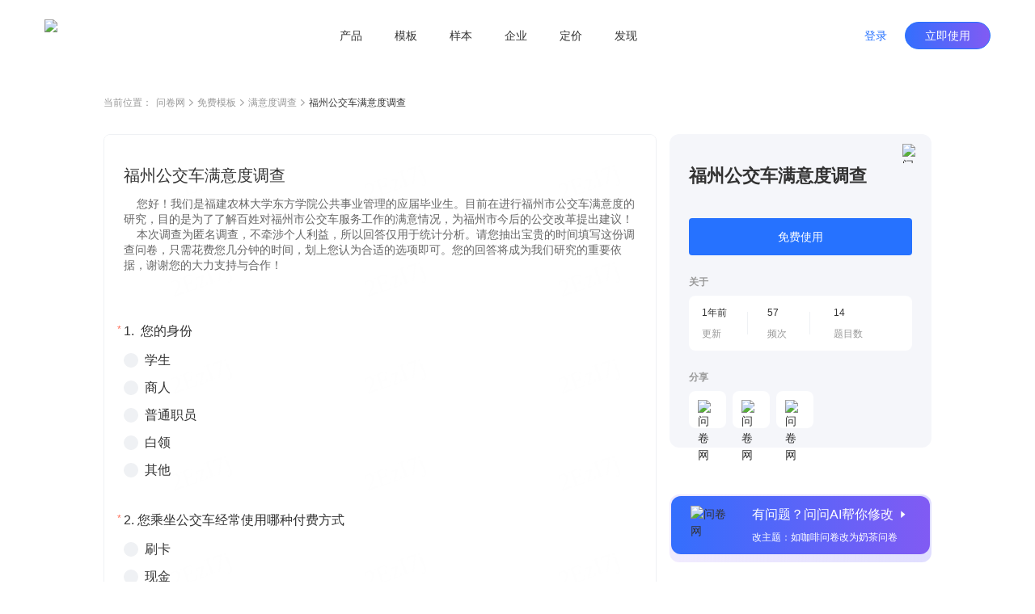

--- FILE ---
content_type: text/html; charset=utf-8
request_url: https://www.wenjuan.com/lib_detail_full/525e2acc89c0976fc18ed6ec/
body_size: 8583
content:
<!doctype html>
<html data-n-head-ssr lang="zh-CN" repo="main" timing="01-16
  13:46" author="kyol" data-n-head="%7B%22lang%22:%7B%22ssr%22:%22zh-CN%22%7D,%22repo%22:%7B%22ssr%22:%22main%22%7D,%22timing%22:%7B%22ssr%22:%2201-16%5Cn%20%2013:46%22%7D,%22author%22:%7B%22ssr%22:%22kyol%22%7D%7D">
  <head >
    <meta data-n-head="ssr" charset="UTF-8"><meta data-n-head="ssr" name="renderer" content="webkit"><meta data-n-head="ssr" name="X-UA-Compatible" content="IE=edge,chrome=1"><meta data-n-head="ssr" name="google" content="notranslate"><meta data-n-head="ssr" name="viewport" content="width=device-width, initial-scale=1.0"><meta data-n-head="ssr" name="viewport" content="width=device-width, viewport-fit=cover"><meta data-n-head="ssr" data-hid="applicable-device" name="applicable-device" content="pc,mobile"><meta data-n-head="ssr" name="format-detection" content="telephone=no"><meta data-n-head="ssr" data-hid="keywords" name="keywords" content=""><meta data-n-head="ssr" data-hid="description" name="description" content="    您好！我们是福建农林大学东方学院公共事业管理的应届毕业生。目前在进行福州市公交车满意度的研究，目的是为了了解百姓对福州市公交车服务工作的满意情况，为福州市今后的公交改革提出建议！

    本次调查为匿名调查，不牵涉个人利益，所以回答仅用于统计分析。请您抽出宝贵的时间填写这份调查问卷，只需花费您几分钟的时间，划上您认为合适的选项即可。您的回答将成为我们研究的重要依据，谢谢您的大力支持与合作！

"><meta data-n-head="ssr" data-hid="industry" name="industry" content=""><meta data-n-head="ssr" name="mobile-agent" content="format=html5;url=https://www.wenjuan.com/m/lib_detail/525e2acc89c0976fc18ed6ec"><title>福州公交车满意度调查 - 问卷调查调研模板 | 问卷网</title><link data-n-head="ssr" rel="icon" type="image/x-icon" href="/favicon.ico"><link data-n-head="ssr" rel="canonical" href="https://www.wenjuan.com/lib_detail_full/525e2acc89c0976fc18ed6ec"><link data-n-head="ssr" rel="alternate" href="https://www.wenjuan.com/m/lib_detail/525e2acc89c0976fc18ed6ec" media="only screen and (max-width:640px)"><link rel="preload" href="//s0.wenjuan.com/wj-mainssr/5e89c7b.js" as="script"><link rel="preload" href="//s0.wenjuan.com/wj-mainssr/22e83e9.js" as="script"><link rel="preload" href="//s0.wenjuan.com/wj-mainssr/css/c566735.css" as="style"><link rel="preload" href="//s0.wenjuan.com/wj-mainssr/10aaba8.js" as="script"><link rel="preload" href="//s0.wenjuan.com/wj-mainssr/css/4c31481.css" as="style"><link rel="preload" href="//s0.wenjuan.com/wj-mainssr/3470208.js" as="script"><link rel="preload" href="//s0.wenjuan.com/wj-mainssr/css/ab53954.css" as="style"><link rel="preload" href="//s0.wenjuan.com/wj-mainssr/5d96c00.js" as="script"><link rel="preload" href="//s0.wenjuan.com/wj-mainssr/18c3a2c.js" as="script"><link rel="preload" href="//s0.wenjuan.com/wj-mainssr/60e5c29.js" as="script"><link rel="preload" href="//s0.wenjuan.com/wj-mainssr/css/8746cb4.css" as="style"><link rel="preload" href="//s0.wenjuan.com/wj-mainssr/e59f22d.js" as="script"><link rel="preload" href="//s0.wenjuan.com/wj-mainssr/0c7e203.js" as="script"><link rel="preload" href="//s0.wenjuan.com/wj-mainssr/243dee3.js" as="script"><link rel="preload" href="//s0.wenjuan.com/wj-mainssr/css/f5aab77.css" as="style"><link rel="preload" href="//s0.wenjuan.com/wj-mainssr/ad99d1f.js" as="script"><link rel="preload" href="//s0.wenjuan.com/wj-mainssr/d1cbe39.js" as="script"><link rel="preload" href="//s0.wenjuan.com/wj-mainssr/css/1c407cf.css" as="style"><link rel="preload" href="//s0.wenjuan.com/wj-mainssr/1b58054.js" as="script"><link rel="preload" href="//s0.wenjuan.com/wj-mainssr/62b99e5.js" as="script"><link rel="preload" href="//s0.wenjuan.com/wj-mainssr/css/3743d37.css" as="style"><link rel="preload" href="//s0.wenjuan.com/wj-mainssr/e510136.js" as="script"><link rel="stylesheet" href="//s0.wenjuan.com/wj-mainssr/css/c566735.css"><link rel="stylesheet" href="//s0.wenjuan.com/wj-mainssr/css/4c31481.css"><link rel="stylesheet" href="//s0.wenjuan.com/wj-mainssr/css/ab53954.css"><link rel="stylesheet" href="//s0.wenjuan.com/wj-mainssr/css/8746cb4.css"><link rel="stylesheet" href="//s0.wenjuan.com/wj-mainssr/css/f5aab77.css"><link rel="stylesheet" href="//s0.wenjuan.com/wj-mainssr/css/1c407cf.css"><link rel="stylesheet" href="//s0.wenjuan.com/wj-mainssr/css/3743d37.css">
  </head>
  <body >
    <div data-server-rendered="true" id="__nuxt"><!----><div id="__layout"><div class="outer-layout" data-v-c70bff7c><div show="true" transparent="" is-blue-loge="" active="" subActive="" class="header-wrap isFixed color-dart transparnt-bg out-header" data-v-2ce732f6 data-v-9e5f112c data-v-c70bff7c><!----> <div class="business-common-header" data-v-2ce732f6><section class="content" data-v-2ce732f6><section class="left-logo" data-v-2ce732f6><div class="home-logo" data-v-165ffa10 data-v-2ce732f6><img alt="问卷网" src="https://s1.wenjuan.com/assets/images/homesite/logo/with-text-blue.svg" class="wenjuan-logo" style="--width:113.75px;--m-width:auto;--height:40px;--m-height:36px;" data-v-165ffa10></div></section> <section class="center-menu" data-v-2ce732f6><div class="menu-list" data-v-9bc0ed28 data-v-2ce732f6><div target="" class="menu" data-v-9bc0ed28><a href="javascript:void(0);" class="menu-btn" data-v-9bc0ed28>产品</a> <section class="submenu-wrap" data-v-9bc0ed28><div class="sub-content" data-v-9bc0ed28><div class="submenu-type" data-v-9bc0ed28>场景</div> <div class="sub-menu-ul" data-v-9bc0ed28><a href="/ai/" target="" class="sub-menu-li" data-v-9bc0ed28><i data-type="ai" class="menu-icon" data-v-9bc0ed28></i> <span data-v-9bc0ed28>问问AI</span></a><a href="/survey/" target="" class="sub-menu-li" data-v-9bc0ed28><i data-type="survey" class="menu-icon" data-v-9bc0ed28></i> <span data-v-9bc0ed28>问卷调查</span></a><a href="/satisfaction/" target="" class="sub-menu-li" data-v-9bc0ed28><i data-type="satisfaction" class="menu-icon" data-v-9bc0ed28></i> <span data-v-9bc0ed28>满意度调查</span></a><a href="/assess/" target="" class="sub-menu-li" data-v-9bc0ed28><i data-type="assess" class="menu-icon" data-v-9bc0ed28></i> <span data-v-9bc0ed28>考试测评</span></a><a href="/form/" target="" class="sub-menu-li" data-v-9bc0ed28><i data-type="form" class="menu-icon" data-v-9bc0ed28></i> <span data-v-9bc0ed28>在线收集表单</span></a><a href="/vote/" target="" class="sub-menu-li" data-v-9bc0ed28><i data-type="vote" class="menu-icon" data-v-9bc0ed28></i> <span data-v-9bc0ed28>投票评选</span></a><a href="/pay/" target="" class="sub-menu-li" data-v-9bc0ed28><i data-type="pay" class="menu-icon" data-v-9bc0ed28></i> <span data-v-9bc0ed28>在线收款</span></a><a href="/appraise/" target="" class="sub-menu-li" data-v-9bc0ed28><i data-type="appraise" class="menu-icon" data-v-9bc0ed28></i> <span data-v-9bc0ed28>360度评估</span></a></div></div><div class="sub-content" data-v-9bc0ed28><div class="submenu-type" data-v-9bc0ed28>版本</div> <div class="sub-menu-ul" data-v-9bc0ed28><a href="/app/" target="" class="sub-menu-li" data-v-9bc0ed28><i data-type="app" class="menu-icon" data-v-9bc0ed28></i> <span data-v-9bc0ed28>问卷网APP</span></a></div></div></section></div><div target="" class="menu" data-v-9bc0ed28><a href="/lib/" class="menu-btn" data-v-9bc0ed28>模板</a> <!----></div><div target="" class="menu" data-v-9bc0ed28><a href="/collect_post/" class="menu-btn" data-v-9bc0ed28>样本</a> <!----></div><div target="" class="menu" data-v-9bc0ed28><a href="javascript:void(0);" class="menu-btn" data-v-9bc0ed28>企业</a> <section class="submenu-wrap" data-v-9bc0ed28><div class="sub-content" data-v-9bc0ed28><div class="submenu-type" data-v-9bc0ed28>企业应用</div> <div class="sub-menu-ul" data-v-9bc0ed28><a href="/pro/" target="" class="sub-menu-li" data-v-9bc0ed28><i data-type="ent" class="menu-icon" data-v-9bc0ed28></i> <span data-v-9bc0ed28>企业版</span></a><a href="https://www.bestcem.com/?utm_source=wenjuan_top" target="_blank" class="sub-menu-li" data-v-9bc0ed28><i data-type="bestcem" class="menu-icon" data-v-9bc0ed28></i> <span data-v-9bc0ed28>倍市得CEM</span></a><a href="https://www.spsspro.com/?utm_source=wenjuan_top" target="_blank" class="sub-menu-li" data-v-9bc0ed28><i data-type="sps" class="menu-icon" data-v-9bc0ed28></i> <span data-v-9bc0ed28>SPSSPRO</span></a><a href="https://open.wenjuan.com/" target="_blank" class="sub-menu-li" data-v-9bc0ed28><i data-type="open" class="menu-icon" data-v-9bc0ed28></i> <span data-v-9bc0ed28>问卷网-开放平台</span></a></div></div><div class="sub-content" data-v-9bc0ed28><div class="submenu-type" data-v-9bc0ed28>专业服务</div> <div class="sub-menu-ul" data-v-9bc0ed28><a href="http://biz.wenjuan.com/" target="_blank" class="sub-menu-li" data-v-9bc0ed28><i data-type="biz" class="menu-icon" data-v-9bc0ed28></i> <span data-v-9bc0ed28>专业调研服务</span></a><a href="/sample_service/" target="" class="sub-menu-li" data-v-9bc0ed28><i data-type="collectPost" class="menu-icon" data-v-9bc0ed28></i> <span data-v-9bc0ed28>专业样本服务</span></a><a href="/bd/" target="" class="sub-menu-li" data-v-9bc0ed28><i data-type="bd" class="menu-icon" data-v-9bc0ed28></i> <span data-v-9bc0ed28>商务合作</span></a></div></div></section></div><div target="" class="menu" data-v-9bc0ed28><a href="/senior_user/" class="menu-btn" data-v-9bc0ed28>定价</a> <!----></div><div target="" class="menu" data-v-9bc0ed28><a href="javascript:void(0);" class="menu-btn" data-v-9bc0ed28>发现</a> <section class="submenu-wrap" data-v-9bc0ed28><div class="sub-content" data-v-9bc0ed28><div class="submenu-type" data-v-9bc0ed28>内容资源</div> <div class="sub-menu-ul" data-v-9bc0ed28><a href="/classical_test/" target="" class="sub-menu-li" data-v-9bc0ed28><i data-type="classical_test" class="menu-icon" data-v-9bc0ed28></i> <span data-v-9bc0ed28>经典测试</span></a></div></div></section></div></div></section> <section class="right-personage" data-v-2ce732f6> <div class="login-btns" data-v-2ce732f6><button type="button" class="wj-button login-btn wj-button--text" data-v-2ce732f6><!----><!----><span>登录</span><!----></button> <button type="button" class="wj-button use-btn wj-button--primary" data-v-2ce732f6><!----><!----><span>立即使用</span><!----></button></div></section></section></div></div> <div data-fetch-key="data-v-0f03b70a:0" class="library-detail nuxt-content" data-v-0f03b70a data-v-c70bff7c><div class="detail-header" data-v-0f03b70a><ul class="breadcrumb" data-v-4301843a data-v-0f03b70a><li class="navigation" data-v-4301843a>当前位置：</li> <li class="navigation" data-v-4301843a><a href="/" data-v-4301843a>问卷网</a> <span class="common-svg kyol template-arrow-icon" style="--color:;--hover-color:;" data-v-2389a1f1 data-v-4301843a><svg xmlns="http://www.w3.org/2000/svg" width="5" height="9" viewBox="0 0 5 9">
  <path fill="#AAA" fill-rule="evenodd" d="M4.64022705,4.54931445 L4.81195705,4.39010445 C4.99868705,4.21697445 5.02202705,3.93686445 4.88198705,3.73699445 C4.86197705,3.70843445 4.83863705,3.68152445 4.81195705,3.65678445 L4.81194705,3.65678445 L4.64022705,3.49756445 L4.63985705,3.49722445 L1.01167705,0.13334445 C0.81992105,-0.04444815 0.52355005,-0.04444815 0.33178905,0.13334445 L0.16006105,0.29256245 C-0.05334345,0.49042145 -0.05334295,0.82801445 0.16006205,1.02587445 L3.39313705,4.02343445 L0.16005405,7.02100445 C-0.05335115,7.21886445 -0.05335155,7.55646445 0.16005405,7.75431445 L0.33178105,7.91353445 C0.52354205,8.09132445 0.81991305,8.09132445 1.01167705,7.91353445 L4.63777705,4.55157445 C4.63859705,4.55082445 4.63941705,4.55007445 4.64022705,4.54931445 Z"/>
</svg>
</span></li><li class="navigation" data-v-4301843a><a href="/lib/" data-v-4301843a>免费模板</a> <span class="common-svg kyol template-arrow-icon" style="--color:;--hover-color:;" data-v-2389a1f1 data-v-4301843a><svg xmlns="http://www.w3.org/2000/svg" width="5" height="9" viewBox="0 0 5 9">
  <path fill="#AAA" fill-rule="evenodd" d="M4.64022705,4.54931445 L4.81195705,4.39010445 C4.99868705,4.21697445 5.02202705,3.93686445 4.88198705,3.73699445 C4.86197705,3.70843445 4.83863705,3.68152445 4.81195705,3.65678445 L4.81194705,3.65678445 L4.64022705,3.49756445 L4.63985705,3.49722445 L1.01167705,0.13334445 C0.81992105,-0.04444815 0.52355005,-0.04444815 0.33178905,0.13334445 L0.16006105,0.29256245 C-0.05334345,0.49042145 -0.05334295,0.82801445 0.16006205,1.02587445 L3.39313705,4.02343445 L0.16005405,7.02100445 C-0.05335115,7.21886445 -0.05335155,7.55646445 0.16005405,7.75431445 L0.33178105,7.91353445 C0.52354205,8.09132445 0.81991305,8.09132445 1.01167705,7.91353445 L4.63777705,4.55157445 C4.63859705,4.55082445 4.63941705,4.55007445 4.64022705,4.54931445 Z"/>
</svg>
</span></li><li class="navigation" data-v-4301843a><a href="/lib/scene/满意度/?title=满意度" data-v-4301843a>满意度调查</a> <span class="common-svg kyol template-arrow-icon" style="--color:;--hover-color:;" data-v-2389a1f1 data-v-4301843a><svg xmlns="http://www.w3.org/2000/svg" width="5" height="9" viewBox="0 0 5 9">
  <path fill="#AAA" fill-rule="evenodd" d="M4.64022705,4.54931445 L4.81195705,4.39010445 C4.99868705,4.21697445 5.02202705,3.93686445 4.88198705,3.73699445 C4.86197705,3.70843445 4.83863705,3.68152445 4.81195705,3.65678445 L4.81194705,3.65678445 L4.64022705,3.49756445 L4.63985705,3.49722445 L1.01167705,0.13334445 C0.81992105,-0.04444815 0.52355005,-0.04444815 0.33178905,0.13334445 L0.16006105,0.29256245 C-0.05334345,0.49042145 -0.05334295,0.82801445 0.16006205,1.02587445 L3.39313705,4.02343445 L0.16005405,7.02100445 C-0.05335115,7.21886445 -0.05335155,7.55646445 0.16005405,7.75431445 L0.33178105,7.91353445 C0.52354205,8.09132445 0.81991305,8.09132445 1.01167705,7.91353445 L4.63777705,4.55157445 C4.63859705,4.55082445 4.63941705,4.55007445 4.64022705,4.54931445 Z"/>
</svg>
</span></li> <li class="current" data-v-4301843a><span title="" class="common-text-over kyol-2022" data-v-027881fe data-v-4301843a>福州公交车满意度调查 <i data-v-027881fe></i></span></li></ul></div> <div class="detail-main detail-content mt-30" data-v-73bfd9da data-v-0f03b70a><div class="answer-preview" data-v-73bfd9da><div class="raw-answer-template" data-v-73bfd9da><h1 class='answer-title'>福州公交车满意度调查</h1><p class='answer-begin-desc'>    您好！我们是福建农林大学东方学院公共事业管理的应届毕业生。目前在进行福州市公交车满意度的研究，目的是为了了解百姓对福州市公交车服务工作的满意情况，为福州市今后的公交改革提出建议！

    本次调查为匿名调查，不牵涉个人利益，所以回答仅用于统计分析。请您抽出宝贵的时间填写这份调查问卷，只需花费您几分钟的时间，划上您认为合适的选项即可。您的回答将成为我们研究的重要依据，谢谢您的大力支持与合作！

</p><div class='options-body'>
            <p class='option-title'>Q1:您的身份</p>
            <div class='option-desc'>学生</div><div class='option-desc'>商人</div><div class='option-desc'>普通职员</div><div class='option-desc'>白领</div><div class='option-desc'>其他</div>
          </div><div class='options-body'>
            <p class='option-title'>Q2:您乘坐公交车经常使用哪种付费方式</p>
            <div class='option-desc'>刷卡</div><div class='option-desc'>现金</div><div class='option-desc'>优惠证件（离、退、军、残）</div><div class='option-desc'>好几周才乘一次</div><div class='option-desc'>其他</div>
          </div><div class='options-body'>
            <p class='option-title'>Q3:您认为目前的公交车票价合理吗？</p>
            <div class='option-desc'>太高</div><div class='option-desc'>偏高</div><div class='option-desc'>还算合理</div><div class='option-desc'>比较满意</div>
          </div><div class='options-body'>
            <p class='option-title'>Q4:您每周有几天乘坐公交车</p>
            <div class='option-desc'>5天或以上</div><div class='option-desc'>3-4天</div><div class='option-desc'>1-2天</div><div class='option-desc'>好几周才乘一次</div><div class='option-desc'>其他</div>
          </div><div class='options-body'>
            <p class='option-title'>Q5:您选择乘坐公交车关注哪些因素</p>
            <div class='option-desc'>服务态度</div><div class='option-desc'>车辆卫生</div><div class='option-desc'>安全性</div><div class='option-desc'>方便性</div><div class='option-desc'>舒适性</div><div class='option-desc'>便宜</div><div class='option-desc'>其他</div>
          </div><div class='options-body'>
            <p class='option-title'>Q6:您对公交车车厢卫生是否满意？</p>
            <div class='option-desc'>很满意</div><div class='option-desc'>较满意</div><div class='option-desc'>基本满意</div><div class='option-desc'>较不满意</div><div class='option-desc'>很不满意</div>
          </div><div class='options-body'>
            <p class='option-title'>Q7:您对福州公交车的站牌站点满意程度如何</p>
            <div class='option-desc'>很满意</div><div class='option-desc'>基本满意</div><div class='option-desc'>不太满意</div><div class='option-desc'>很不满意</div>
          </div><div class='options-body'>
            <p class='option-title'>Q8:您认为公交车的车速怎样</p>
            <div class='option-desc'>很慢</div><div class='option-desc'>正常</div><div class='option-desc'>很快</div><div class='option-desc'>严重超速</div>
          </div><div class='options-body'>
            <p class='option-title'>Q9:您对福州公交车的质量满意程度如何</p>
            <div class='option-desc'>很满意</div><div class='option-desc'>基本满意</div><div class='option-desc'>不太满意</div><div class='option-desc'>很不满意</div>
          </div><div class='options-body'>
            <p class='option-title'>Q10:您对公交车路线设计的满意程度如何</p>
            <div class='option-desc'>合理</div><div class='option-desc'>不合理</div><div class='option-desc'>太绕了</div><div class='option-desc'>无所谓</div>
          </div><div class='options-body'>
            <p class='option-title'>Q11:您对公交车司机的驾驶行为的满意程度如何</p>
            <div class='option-desc'>很满意</div><div class='option-desc'>较满意</div><div class='option-desc'>基本满意</div><div class='option-desc'>较不满意</div><div class='option-desc'>很不满意</div>
          </div><div class='options-body'>
            <p class='option-title'>Q12:您最近乘坐的公交车的整洁程度如何</p>
            <div class='option-desc'>很整洁</div><div class='option-desc'>一般</div><div class='option-desc'>不干净</div><div class='option-desc'>很不干净，有异味</div>
          </div><div class='options-body'>
            <p class='option-title'>Q13:您对公交车车厢设施（垃圾桶、胶袋、逃生锤等）满意吗？</p>
            <div class='option-desc'>很满意</div><div class='option-desc'>较满意</div><div class='option-desc'>基本满意</div><div class='option-desc'>较不满意</div><div class='option-desc'>很不满意</div>
          </div><div class='options-body'>
            <p class='option-title'>Q14:您认为公交站点需要有哪些合理化措施</p>
            <div class='option-desc'>站点位置布局的合理化</div><div class='option-desc'>站点避雨遮阳的普及化</div><div class='option-desc'>站点标示系统的清晰醒目化</div>
          </div></div> <iframe id="templateIframe" src="https://www.wenjuan.com/s/2EzI7j/?preview=1&amp;test=1&amp;notip=1" frameborder="0" title="preview" lading="lazy" data-v-73bfd9da></iframe></div> <div id="rightContainer" class="main-right ml-16" data-v-73bfd9da><div id="libDetailInfo" class="lib-detail-info fixed-detail lib-info" data-v-1e704d32 data-v-73bfd9da><span class="common-image collect-button mouse-pointer" style="height:24px;width:24px;" data-v-3ce3efa0 data-v-1e704d32><!----> <img width="24px" src="https://s1.wenjuan.com/assets/images/homesite/lib/star-gray.svg" alt="问卷网" class="img" style="display:;" data-v-3ce3efa0></span> <div class="lib-title" data-v-1e704d32>福州公交车满意度调查</div> <!----> <!----> <button type="button" class="wd-button mt-36 wd-button--primary wd-button--large" data-v-1e704d32><!----><!----><span>免费使用</span><!----></button> <!----> <!----> <div class="small-title mt-24" data-v-1e704d32>关于</div> <div class="about-info mt-8" data-v-1e704d32><div class="info-item" data-v-1e704d32><div class="left" data-v-1e704d32><div class="top-text" data-v-1e704d32>1年前</div> <div class="bottom-text" data-v-1e704d32>更新</div></div> <div class="right" data-v-1e704d32></div></div><div class="info-item" data-v-1e704d32><div class="left" data-v-1e704d32><div class="top-text" data-v-1e704d32>57</div> <div class="bottom-text" data-v-1e704d32>频次</div></div> <div class="right" data-v-1e704d32></div></div><div class="info-item" data-v-1e704d32><div class="left" data-v-1e704d32><div class="top-text" data-v-1e704d32>14</div> <div class="bottom-text" data-v-1e704d32>题目数</div></div> <!----></div></div> <div class="small-title mt-24" data-v-1e704d32>分享</div> <div class="share-list" data-v-1e704d32><div class="share-item mouse-pointer mt-8 mr-8" data-v-1e704d32><span class="common-image" data-v-3ce3efa0 data-v-1e704d32><!----> <img width="" src="https://s1.wenjuan.com/assets/images/homesite/lib/weChat.svg" alt="问卷网" class="img" style="display:;" data-v-3ce3efa0></span> <!----></div><div class="share-item mouse-pointer mt-8 mr-8" data-v-1e704d32><span class="common-image" data-v-3ce3efa0 data-v-1e704d32><!----> <img width="" src="https://s1.wenjuan.com/assets/images/homesite/lib/link.svg" alt="问卷网" class="img" style="display:;" data-v-3ce3efa0></span> <!----></div><div class="share-item mouse-pointer mt-8 mr-8" data-v-1e704d32><span class="common-image" data-v-3ce3efa0 data-v-1e704d32><!----> <img width="" src="https://s1.wenjuan.com/assets/images/homesite/lib/qrCode.svg" alt="问卷网" class="img" style="display:;" data-v-3ce3efa0></span> <!----></div></div></div> <div id="wenWenHelp" class="lib-ai-edit mouse-pointer fixed-wenwen lib-wenwen" data-v-4e788df0 data-v-73bfd9da><div class="ai-edit-inner" data-v-4e788df0><span class="common-image" style="height:56;width:56px;" data-v-3ce3efa0 data-v-4e788df0><!----> <img width="56px" src="https://s1.wenjuan.com/assets/images/homesite/lib/wenwen.png" alt="问卷网" class="img" style="display:;" data-v-3ce3efa0></span> <div class="right-text ml-20" data-v-4e788df0><span class="text-top" data-v-4e788df0>有问题？问问AI帮你修改<i class="wd-icon-caret-right icon-right ml-4" data-v-4e788df0></i></span> <span class="text-bottom mt-8" data-v-4e788df0>改主题：如咖啡问卷改为奶茶问卷</span></div></div></div></div> <!----></div> <!----> <div class="footer-button-group mt-48" data-v-5542b845 data-v-0f03b70a><a href="/topic_list/" class="text-button mouse-pointer mr-8 btn-a common-button btn-text" data-v-eeaee5a2 data-v-5542b845>推荐专题</a>
  ·
  <a href="/share/more_share/" class="text-button mouse-pointer mr-8 ml-8 btn-a common-button btn-text" data-v-eeaee5a2 data-v-5542b845>最新模板</a>
  ·
  <a href="/static_history/" class="text-button mouse-pointer ml-8 btn-a common-button btn-text" data-v-eeaee5a2 data-v-5542b845>历史项目</a></div> <!----></div> <div id="common-footer" class="pc-common-footer-root" data-v-7e87ecc7 data-v-c70bff7c><div class="pc-common-footer" data-v-7e87ecc7><div class="top-part" data-v-7e87ecc7><div class="every-col" data-v-7e87ecc7><p class="every-col-title" data-v-7e87ecc7>使用场景</p> <div class="every-tab" data-v-7e87ecc7><a href="/survey/" target="" data-v-7e87ecc7>问卷调查</a></div><div class="every-tab" data-v-7e87ecc7><a href="/satisfaction/" target="" data-v-7e87ecc7>满意度调查</a></div><div class="every-tab" data-v-7e87ecc7><a href="/assess/" target="" data-v-7e87ecc7>考试测评</a></div><div class="every-tab" data-v-7e87ecc7><a href="/form/" target="" data-v-7e87ecc7>在线收集表单</a></div><div class="every-tab" data-v-7e87ecc7><a href="/vote/" target="" data-v-7e87ecc7>投票评选</a></div><div class="every-tab" data-v-7e87ecc7><a href="/pay/" target="" data-v-7e87ecc7>在线收款</a></div><div class="every-tab" data-v-7e87ecc7><a href="/appraise/" target="" data-v-7e87ecc7>360度评估</a></div></div><div class="every-col" data-v-7e87ecc7><p class="every-col-title" data-v-7e87ecc7>企业服务</p> <div class="every-tab" data-v-7e87ecc7><a href="/pro/" target="" data-v-7e87ecc7>企业版</a></div><div class="every-tab" data-v-7e87ecc7><a href="https://www.spsspro.com/?utm_source=wenjuan_footer" target="_blank" data-v-7e87ecc7>SPSSPRO</a></div><div class="every-tab" data-v-7e87ecc7><a href="https://www.bestcem.com/?utm_source=wenjuan_footer" target="_blank" data-v-7e87ecc7>倍市得CEM</a></div><div class="every-tab" data-v-7e87ecc7><a href="https://open.wenjuan.com/" target="_blank" data-v-7e87ecc7>开放平台</a></div><div class="every-tab" data-v-7e87ecc7><a href="http://biz.wenjuan.com/" target="_blank" data-v-7e87ecc7>专业调研服务</a></div><div class="every-tab" data-v-7e87ecc7><a href="/sample_service/" target="" data-v-7e87ecc7>专业样本服务</a></div><div class="every-tab" data-v-7e87ecc7><a href="/service/" target="" data-v-7e87ecc7>人工服务</a></div></div><div class="every-col" data-v-7e87ecc7><p class="every-col-title" data-v-7e87ecc7>资源</p> <div class="every-tab" data-v-7e87ecc7><a href="/lib/" target="" data-v-7e87ecc7>免费模板</a></div><div class="every-tab" data-v-7e87ecc7><a href="/classical_test/" target="" data-v-7e87ecc7>经典测试</a></div><div class="every-tab" data-v-7e87ecc7><a href="https://www.idiaoyan.com/desktop_login?type=quick&amp;id=&amp;source=263453&amp;plan=&amp;device=&amp;suid=" target="_blank" data-v-7e87ecc7>答题赚钱</a></div><div class="every-tab" data-v-7e87ecc7><a href="/helpcenter/" target="" data-v-7e87ecc7>帮助中心</a></div></div> <div class="right-kefu" data-v-7e87ecc7><p class="bold" data-v-7e87ecc7>联系我们</p> <div class="online-service" data-v-7e87ecc7><i class="kefu-icon" data-v-7e87ecc7></i> <span data-v-7e87ecc7>在线客服</span></div> <div class="service-li service-phone" data-v-7e87ecc7>
                    客服专线 <span class="bold" data-v-7e87ecc7>4006-700-778</span></div> <div class="service-li service-email" data-v-7e87ecc7>
                    客服邮箱 wenjuan@idiaoyan.com
                </div> <div class="service-li official-account" data-v-7e87ecc7><div class="qr-code" data-v-7e87ecc7></div> <p data-v-7e87ecc7>问卷网公众号</p></div></div> <div class="every-col" data-v-7e87ecc7><p class="every-col-title" data-v-7e87ecc7>版本</p> <div class="every-tab" data-v-7e87ecc7><a href="/senior_user/" target="" data-v-7e87ecc7>版本定价</a></div><div class="every-tab" data-v-7e87ecc7><a href="/app/" target="" data-v-7e87ecc7>问卷网APP</a></div><div class="every-tab" data-v-7e87ecc7><a href="/wxbusiness/" target="_blank" data-v-7e87ecc7>企业微信版</a></div><div class="every-tab" data-v-7e87ecc7><a href="https://appcenter.dingtalk.com/detail.html?goodsCode=DT_GOODS_881650260477337&amp;sig=919627509847c6e2112690d5168d19e2" target="_blank" data-v-7e87ecc7>钉钉版</a></div><div class="every-tab" data-v-7e87ecc7><a href="https://app.feishu.cn/app/cli_9c10807b13b01108" target="_blank" data-v-7e87ecc7>飞书版</a></div><div class="every-tab" data-v-7e87ecc7><a href="https://meeting.tencent.com/marketplace/support-collect-detail?sdk_id=19170189429&amp;page_channel_source=webmarket" target="_blank" data-v-7e87ecc7>腾讯会议版</a></div></div><div class="every-col" data-v-7e87ecc7><p class="every-col-title" data-v-7e87ecc7>师生服务</p> <div class="every-tab" data-v-7e87ecc7><a href="/collect_post/" target="" data-v-7e87ecc7>样本收集</a></div></div><div class="every-col" data-v-7e87ecc7><p class="every-col-title" data-v-7e87ecc7>公司</p> <div class="every-tab" data-v-7e87ecc7><a href="/about/" target="" data-v-7e87ecc7>关于我们</a></div><div class="every-tab" data-v-7e87ecc7><div target="" class="mock-a" data-v-7e87ecc7><span data-v-7e87ecc7>广告合作</span> <div class="mock-tooltips" data-v-7e87ecc7><div class="contact-wechat" data-v-7e87ecc7></div> <p class="tooltips-bottom-word" data-v-7e87ecc7>
                                微信扫码联系销售
                            </p></div></div></div><div class="every-tab" data-v-7e87ecc7><a href="/bd/" target="" data-v-7e87ecc7>商务合作</a></div><div class="every-tab" data-v-7e87ecc7><a href="/about/zxzx/" target="" data-v-7e87ecc7>咨询反馈</a></div><div class="every-tab" data-v-7e87ecc7><a href="/about/partner/" target="" data-v-7e87ecc7>友情链接</a></div></div></div> <div class="bottom-part" data-v-7e87ecc7><div class="split-line" data-v-7e87ecc7></div> <div class="copyright" data-v-7e87ecc7><div class="line" data-v-7e87ecc7><a href="/register/protocol/" data-v-7e87ecc7>服务协议    </a> <a href="/about/ystk/" target="_blank" data-v-7e87ecc7>隐私政策    </a> <a href="/about/disclaimer/" target="_blank" data-v-7e87ecc7>免责声明    </a>
                    ©2013-2026
                    上海众言网络科技有限公司    
                    ICP证：合字B2-20220130    
                    <a href="https://beian.miit.gov.cn/" target="_blank" data-v-7e87ecc7>沪ICP备10013448号-25</a>    
                    <span class="record-logo" data-v-7e87ecc7></span> <a href="https://beian.mps.gov.cn/#/query/webSearch?code=31010402335317" target="_blank" data-v-7e87ecc7>沪公网安备31010402335317号</a></div> <div class="line" data-v-7e87ecc7><span data-v-7e87ecc7>举报电话：4006-700-778    </span> <a href="mailto:wenjuan@idiaoyan.com" data-v-7e87ecc7>举报邮箱：wenjuan@idiaoyan.com    </a> <a href="/s/UZBZJvya9/" target="_blank" data-v-7e87ecc7>举报表单    </a> <a href="http://www.shjbzx.cn/" target="_blank" data-v-7e87ecc7>上海市互联网违法和不良信息举报中心    </a> <a href="javascript:void(0);" class="wj-tooltip" data-v-7e87ecc7 data-v-7e87ecc7>扫黑除恶举报</a></div></div></div></div></div> <div class="finaly-wrap" data-v-2cb2e6a6 data-v-c70bff7c><!----><!----><!----></div></div></div></div><script>window.__NUXT__=(function(a,b,c,d,e,f,g,h,i,j,k,l,m,n,o,p,q,r,s,t,u){return {layout:"template-page",data:[{}],fetch:{"data-v-0f03b70a:0":{libInfo:{id:"525e2acc89c0976fc18ed6ec",title:"福州公交车满意度调查",scene_title:"问卷调查调研模板",uid:"2EzI7j",projectId:"525a21f489c097270e055cc4",projectFuncId:"51dd234e9b9fbe6646bf4dcf",isOfficial:a,questionsNum:14,quotedCount:57,hasBooked:a,scening:[],industry:[],contactImg:b,sceneType:m,pType:n,relaTopic:{img:"https:\u002F\u002Fstatic.wenjuan.pub\u002F1639452886546_APP_首页_精选专题.png",id:o},projectAnswerPage:{beginDesc:"    您好！我们是福建农林大学东方学院公共事业管理的应届毕业生。目前在进行福州市公交车满意度的研究，目的是为了了解百姓对福州市公交车服务工作的满意情况，为福州市今后的公交改革提出建议！\n\n    本次调查为匿名调查，不牵涉个人利益，所以回答仅用于统计分析。请您抽出宝贵的时间填写这份调查问卷，只需花费您几分钟的时间，划上您认为合适的选项即可。您的回答将成为我们研究的重要依据，谢谢您的大力支持与合作！\n\n",questions:[{id:"525a21f589c097270e055cc6",desc:"Q1:您的身份",option_list:["学生","商人","普通职员","白领",h]},{id:"525a21f589c097270e055cc7",desc:"Q2:您乘坐公交车经常使用哪种付费方式",option_list:["刷卡","现金","优惠证件（离、退、军、残）",p,h]},{id:"525a21f589c097270e055cc8",desc:"Q3:您认为目前的公交车票价合理吗？",option_list:["太高","偏高","还算合理","比较满意"]},{id:"525a21f589c097270e055cc9",desc:"Q4:您每周有几天乘坐公交车",option_list:["5天或以上","3-4天","1-2天",p,h]},{id:"525a21f589c097270e055cca",desc:"Q5:您选择乘坐公交车关注哪些因素",option_list:["服务态度","车辆卫生","安全性","方便性","舒适性","便宜",h]},{id:"525a21f589c097270e055ccb",desc:"Q6:您对公交车车厢卫生是否满意？",option_list:[d,i,e,j,f]},{id:"525a21f589c097270e055ccc",desc:"Q7:您对福州公交车的站牌站点满意程度如何",option_list:[d,e,q,f]},{id:"525a21f589c097270e055ccd",desc:"Q8:您认为公交车的车速怎样",option_list:["很慢","正常","很快","严重超速"]},{id:"525a21f589c097270e055cce",desc:"Q9:您对福州公交车的质量满意程度如何",option_list:[d,e,q,f]},{id:"525a21f589c097270e055ccf",desc:"Q10:您对公交车路线设计的满意程度如何",option_list:["合理","不合理","太绕了","无所谓"]},{id:"525a21f589c097270e055cd0",desc:"Q11:您对公交车司机的驾驶行为的满意程度如何",option_list:[d,i,e,j,f]},{id:"525a21f589c097270e055cd1",desc:"Q12:您最近乘坐的公交车的整洁程度如何",option_list:["很整洁","一般","不干净","很不干净，有异味"]},{id:"525a21f589c097270e055cd2",desc:"Q13:您对公交车车厢设施（垃圾桶、胶袋、逃生锤等）满意吗？",option_list:[d,i,e,j,f]},{id:"525a21f589c097270e055cd3",desc:"Q14:您认为公交站点需要有哪些合理化措施",option_list:["站点位置布局的合理化","站点避雨遮阳的普及化","站点标示系统的清晰醒目化"]}]},desc:b,updateTime:"2022-11-02 16:24:59",tagList:[]},freeUseLoading:a,dataList:[],paging:{page:r,page_size:10},packProps:{},loading:a,gridRowConf:{cols:s,gapCol:28},mediaDataList:[],libDetailDialog:{show:a,libId:b,libIdList:[]}}},error:n,state:{loading:a,clientScrollWidth:g,clientWidth:g,innerWidth:g,isHandset:a,isMobile:a,isPad:a,isWAUser:a,mediaType:{userAgent:"Mozilla\u002F5.0 (Macintosh; Intel Mac OS X 10_15_7) AppleWebKit\u002F537.36 (KHTML, like Gecko) Chrome\u002F131.0.0.0 Safari\u002F537.36; ClaudeBot\u002F1.0; +claudebot@anthropic.com)",isHandset:b,isMobile:a,clientScrollWidth:b,isPad:a,isEdge:a,isFF:a,isOpera:a,isBB:a,isChrome:c,isMaxthon:a,isFeishu:a,isIos:a,isSafari:a,isPC:c,isWeixin:a,isAlipay:a,isWeibo:a,isWxwork:a,isQQ:a,isAndroidApp:a,isAndroid:a,isCloudPay:a,isNative:a,isHarmony:a,isDingTalk:a,isTencentWemeet:a,isBaiying:a,isMac:c,isBaidu:a,sourceFromRoutePath:k},hostname:"www.wenjuan.com",loginStatus:{visible:a,show:a,loggedIn:g,initType:"last-type",source:b,nextUrl:"\u002Flist",mobileVisible:a,mobileRedirectUrl:"\u002Fm\u002F",miniAppLogin:c},templateCard:{show:a,qrcode:b},sceneTypeList:[{title:"问卷",en_title:"survey",scene_number:r,long_title:"问卷调查"},{title:"考试",en_title:"assess",scene_number:s,long_title:"考试测评"},{title:"表单",en_title:"form",scene_number:4,long_title:"收集表单"},{title:"投票",en_title:"vote",scene_number:3,long_title:"投票评选"},{title:"满意度",en_title:m,scene_number:2,long_title:"满意度调查"},{title:"收款",en_title:"pay",scene_number:7,long_title:"在线收款"},{title:o,en_title:"appraise",scene_number:8,long_title:"360评估"}],headerActive:{active:b,subActive:b,show:c,transparent:a},footerInfo:{show:c,sourceFromRoutePath:k},userInfo:{isWAUser:a},listPageConf:{space:c,isSubAccount:a,spaceList:[]},usercomboType:b,isFreeTry:a,isReportV2:c,packageDialog:{show:a,activeVersion:t,lowVersion:t,source:b},testData:{},sampleDialogInfo:{visible:a,personServer:a,activeService:b,source:b,sampleOrderCount:g,hasSampleOrder:a,show:a,isSpecialMember:a,needReload:a},cookie:{raw:b,formated:{}},member:{basicInfo:{},authInfo:{},packageInfo:{},resetAble:a,memberBalance:{},memberType:a,uploadSpaceInfo:{},isSpecialMember:l}},serverRendered:c,routePath:k,config:{_app:{basePath:u,assetsPath:u,cdnURL:"\u002F\u002Fs0.wenjuan.com\u002Fwj-mainssr\u002F",sessionid:l,cookie:l,signuer:c}}}}(false,"",true,"很满意","基本满意","很不满意",0,"其他","较满意","较不满意","\u002Flib_detail_full\u002F525e2acc89c0976fc18ed6ec\u002F",void 0,"satisfaction",null,"360","好几周才乘一次","不太满意",1,5,"advance_version","\u002F"));</script><script src="//s0.wenjuan.com/wj-mainssr/5e89c7b.js" defer></script><script src="//s0.wenjuan.com/wj-mainssr/5d96c00.js" defer></script><script src="//s0.wenjuan.com/wj-mainssr/18c3a2c.js" defer></script><script src="//s0.wenjuan.com/wj-mainssr/60e5c29.js" defer></script><script src="//s0.wenjuan.com/wj-mainssr/e59f22d.js" defer></script><script src="//s0.wenjuan.com/wj-mainssr/0c7e203.js" defer></script><script src="//s0.wenjuan.com/wj-mainssr/243dee3.js" defer></script><script src="//s0.wenjuan.com/wj-mainssr/ad99d1f.js" defer></script><script src="//s0.wenjuan.com/wj-mainssr/d1cbe39.js" defer></script><script src="//s0.wenjuan.com/wj-mainssr/1b58054.js" defer></script><script src="//s0.wenjuan.com/wj-mainssr/62b99e5.js" defer></script><script src="//s0.wenjuan.com/wj-mainssr/e510136.js" defer></script><script src="//s0.wenjuan.com/wj-mainssr/22e83e9.js" defer></script><script src="//s0.wenjuan.com/wj-mainssr/10aaba8.js" defer></script><script src="//s0.wenjuan.com/wj-mainssr/3470208.js" defer></script>
  </body>
</html>


--- FILE ---
content_type: text/html; charset=utf-8
request_url: https://www.wenjuan.com/s/2EzI7j/?preview=1&test=1&notip=1
body_size: 3925
content:
<!doctype html><html lang="zh"><head><meta charset="UTF-8"/><meta http-equiv="X-UA-Compatible" content="IE=edge"/><meta name="viewport" content="width=device-width,initial-scale=1,user-scalable=no,minimum-scale=1,maximum-scale=1"/><meta name="applicable-device" content="pc,mobile"/><meta name="format-detection" content="telephone=yes"/><link rel="icon" href="/favicon.ico"/><title></title><link rel="canonical" href="//www.wenjuan.com/s/2EzI7j/"/><script src="//s1.wenjuan.com/lib/babel-polyfill/polyfill.min.js"></script><script>try {
                var frontInterfaceData = JSON.parse(
                    decodeURIComponent("%7B%22redirect_type%22%3A0%2C%22abnormal_type%22%3A0%2C%22wx_auth_info%22%3A%7B%22wx_user_info_str%22%3A%22%7B%7D%22%2C%22is_weixin_follow%22%3Afalse%2C%22openid%22%3A%22%22%2C%22is_weixin_browser%22%3Afalse%2C%22signin%22%3Afalse%2C%22weixinbook%22%3A%7B%7D%2C%22qrcode%22%3A%7B%22ticket%22%3A%22%22%7D%2C%22sid%22%3A%22ODU1942FkljhnTNm696e0af0%22%7D%2C%22redirect_wx_type%22%3Anull%2C%22full_url%22%3A%22https%3A%2F%2Fwww.wenjuan.com%2Fapi%2Frspd%2Fcheck%2F2EzI7j%2F%3Fpreview%3D1%26test%3D1%26notip%3D1%22%2C%22weixin_site_url%22%3A%22https%3A%2F%2Fwx.wenjuan.ltd%22%2C%22survey_url%22%3A%22https%3A%2F%2Fwww.wenjuan.com%2Fs%2F2EzI7j%2F%3Fpreview%3D1%26test%3D1%26notip%3D1%22%2C%22is_revising_answer%22%3Afalse%2C%22is_preview%22%3A1%2C%22is_mobile%22%3Afalse%2C%22logged_in%22%3A0%2C%22has_upload_question%22%3Afalse%2C%22proj_type%22%3Anull%2C%22proj_version%22%3A1%2C%22proj_updated%22%3A%222020-11-22%2011%3A50%3A12%22%2C%22proj_status%22%3A0%2C%22proj_title%22%3A%22%E7%A6%8F%E5%B7%9E%E5%85%AC%E4%BA%A4%E8%BD%A6%E6%BB%A1%E6%84%8F%E5%BA%A6%E8%B0%83%E6%9F%A5%22%2C%22project_id%22%3A%22525a21f489c097270e055cc4%22%2C%22scene_type%22%3A%22satisfaction%22%2C%22access_allow_wx_share%22%3A0%2C%22begin_desc%22%3A%22%C2%A0%20%C2%A0%20%E6%82%A8%E5%A5%BD%EF%BC%81%E6%88%91%E4%BB%AC%E6%98%AF%E7%A6%8F%E5%BB%BA%E5%86%9C%E6%9E%97%E5%A4%A7%E5%AD%A6%E4%B8%9C%E6%96%B9%E5%AD%A6%E9%99%A2%E5%85%AC%E5%85%B1%E4%BA%8B%E4%B8%9A%E7%AE%A1%E7%90%86%E7%9A%84%E5%BA%94%E5%B1%8A%E6%AF%95%E4%B8%9A%E7%94%9F%E3%80%82%E7%9B%AE%E5%89%8D%E5%9C%A8%E8%BF%9B%E8%A1%8C%E7%A6%8F%E5%B7%9E%E5%B8%82%E5%85%AC%E4%BA%A4%E8%BD%A6%E6%BB%A1%E6%84%8F%E5%BA%A6%E7%9A%84%E7%A0%94%E7%A9%B6%EF%BC%8C%E7%9B%AE%E7%9A%84%E6%98%AF%E4%B8%BA%E4%BA%86%E4%BA%86%E8%A7%A3%E7%99%BE%E5%A7%93%E5%AF%B9%E7%A6%8F%E5%B7%9E%E5%B8%82%E5%85%AC%E4%BA%A4%E8%BD%A6%E6%9C%8D%E5%8A%A1%E5%B7%A5%E4%BD%9C%E7%9A%84%E6%BB%A1%E6%84%8F%E6%83%85%E5%86%B5%EF%BC%8C%E4%B8%BA%E7%A6%8F%E5%B7%9E%E5%B8%82%E4%BB%8A%E5%90%8E%E7%9A%84%E5%85%AC%E4%BA%A4%E6%94%B9%E9%9D%A9%E6%8F%90%E5%87%BA%E5%BB%BA%E8%AE%AE%EF%BC%81%5Cn%5Cn%C2%A0%20%C2%A0%20%E6%9C%AC%E6%AC%A1%E8%B0%83%E6%9F%A5%E4%B8%BA%E5%8C%BF%E5%90%8D%E8%B0%83%E6%9F%A5%EF%BC%8C%E4%B8%8D%E7%89%B5%E6%B6%89%E4%B8%AA%E4%BA%BA%E5%88%A9%E7%9B%8A%EF%BC%8C%E6%89%80%E4%BB%A5%E5%9B%9E%E7%AD%94%E4%BB%85%E7%94%A8%E4%BA%8E%E7%BB%9F%E8%AE%A1%E5%88%86%E6%9E%90%E3%80%82%E8%AF%B7%E6%82%A8%E6%8A%BD%E5%87%BA%E5%AE%9D%E8%B4%B5%E7%9A%84%E6%97%B6%E9%97%B4%E5%A1%AB%E5%86%99%E8%BF%99%E4%BB%BD%E8%B0%83%E6%9F%A5%E9%97%AE%E5%8D%B7%EF%BC%8C%E5%8F%AA%E9%9C%80%E8%8A%B1%E8%B4%B9%E6%82%A8%E5%87%A0%E5%88%86%E9%92%9F%E7%9A%84%E6%97%B6%E9%97%B4%EF%BC%8C%E5%88%92%E4%B8%8A%E6%82%A8%E8%AE%A4%E4%B8%BA%E5%90%88%E9%80%82%E7%9A%84%E9%80%89%E9%A1%B9%E5%8D%B3%E5%8F%AF%E3%80%82%E6%82%A8%E7%9A%84%E5%9B%9E%E7%AD%94%E5%B0%86%E6%88%90%E4%B8%BA%E6%88%91%E4%BB%AC%E7%A0%94%E7%A9%B6%E7%9A%84%E9%87%8D%E8%A6%81%E4%BE%9D%E6%8D%AE%EF%BC%8C%E8%B0%A2%E8%B0%A2%E6%82%A8%E7%9A%84%E5%A4%A7%E5%8A%9B%E6%94%AF%E6%8C%81%E4%B8%8E%E5%90%88%E4%BD%9C%EF%BC%81%5Cn%5Cn%22%2C%22scene_name%22%3A%22%E9%97%AE%E5%8D%B7%E8%B0%83%E6%9F%A5%22%2C%22custom_attr%22%3A%7B%22share_seo_index%22%3A%22%22%2C%22wx_share_desc%22%3A%22%22%2C%22wx_share_title%22%3A%22%22%2C%22survey_share_pic_url%22%3A%22%22%2C%22forbid_wx_share%22%3A%22%22%2C%22answer_people_limit%22%3Anull%2C%22dingding_answer_people_limit%22%3Anull%2C%22feishu_answer_people_limit%22%3Anull%2C%22hide_wjmark%22%3A%22false%22%2C%22redirect_url_before_answer%22%3A%22%22%2C%22redirect_uri%22%3A%22%22%2C%22restrict_mobile_rspd%22%3Anull%2C%22restrict_email_rspd%22%3Anull%2C%22restrict_weixin_rspd%22%3Anull%2C%22restrict_wxwork_rspd%22%3Anull%2C%22restrict_dingding_rspd%22%3Anull%2C%22restrict_feishu_rspd%22%3Anull%2C%22is_multiple_tab%22%3Afalse%2C%22vote_tab%22%3Anull%2C%22vote_watch_again%22%3A0%2C%22hide_recommend_weixin_answer%22%3A0%2C%22anonymous%22%3A0%2C%22only_one_group%22%3A0%2C%22get_weixinuserinfo_btn%22%3Anull%2C%22use_default_weixin_btn%22%3Anull%2C%22use_member_weixin_id%22%3Anull%2C%22force_follow_weixin_btn%22%3Anull%2C%22force_get_weixinuserinfo_btn%22%3Anull%2C%22wx_unique_limit%22%3Anull%2C%22is_weixin_rspd_only%22%3Anull%7D%2C%22has_custom_domain%22%3Afalse%2C%22package_status%22%3A%7B%7D%2C%22ad_info%22%3A%7B%22adc_time%22%3A%221768819440%22%2C%22adc_sign%22%3A%229e81a87e68ebbf76cd6fc93cb194180e%22%2C%22is_show_popup_bd_ads%22%3Afalse%2C%22is_show_project_splashscreen_ad%22%3Afalse%7D%2C%22creator%22%3A%7B%22creator_id%22%3A%2251dd234e9b9fbe6646bf4dd5%22%2C%22mobile%22%3A%22%22%2C%22reg_channel%22%3A%22default%22%2C%22super_account%22%3Afalse%7D%2C%22appearance%22%3A%7B%22phone_style%22%3A%7B%22btnsColor%22%3A%22%232672FF%22%7D%2C%22language%22%3A%22zh_CN%22%2C%22phone_loading_animation_image%22%3A%22%22%2C%22hide_bottom_logo%22%3A0%2C%22custom_bottom_logo_url%22%3A%22%22%2C%22bottom_logo_size%22%3A%22%22%2C%22PC%22%3A%7B%22style%22%3A%7B%22btnsColor%22%3A%22%232672FF%22%7D%2C%22cover%22%3A%7B%22titleShowOnCover%22%3A1%2C%22beginBtnStyle%22%3A%22begin_btn%22%2C%22coverSetting%22%3A%22image%22%7D%2C%22header%22%3A%7B%22headerImgUrl%22%3A%7B%22url%22%3A%22%22%7D%2C%22type%22%3A%22singleImg%22%7D%2C%22background%22%3A%7B%7D%2C%22submit_btn%22%3A%7B%22submitBtnText%22%3A%22%E6%8F%90%E4%BA%A4%22%7D%2C%22logo%22%3A%7B%22hideBottomLogo%22%3A0%7D%2C%22hidden%22%3A%7B%22hideProgressBar%22%3A1%2C%22hideTitle%22%3A0%2C%22hideHeader%22%3A1%2C%22hideQuestionSeq%22%3A0%2C%22hideWelcome%22%3A0%7D%2C%22font%22%3A%7B%22quesitonFontStyle%22%3A%7B%22fontSize%22%3A16%7D%2C%22welcomeFontStyle%22%3A%7B%22fontSize%22%3A14%7D%2C%22headerFontStyle%22%3A%7B%22fontSize%22%3A%2216%22%7D%2C%22endDescFontStyle%22%3A%7B%22fontSize%22%3A16%7D%2C%22topicFontStyle%22%3A%7B%22fontSize%22%3A20%7D%2C%22optionFontStyle%22%3A%7B%22fontSize%22%3A16%7D%7D%7D%2C%22Phone%22%3A%7B%22style%22%3A%7B%22btnsColor%22%3A%22%232672FF%22%7D%2C%22cover%22%3A%7B%22titleShowOnCover%22%3A1%2C%22beginBtnStyle%22%3A%22begin_btn%22%2C%22coverSetting%22%3A%22image%22%7D%2C%22header%22%3A%7B%22headerImgUrl%22%3A%7B%22url%22%3A%22%22%7D%2C%22type%22%3A%22singleImg%22%7D%2C%22background%22%3A%7B%7D%2C%22submit_btn%22%3A%7B%22submitBtnText%22%3A%22%E6%8F%90%E4%BA%A4%22%7D%2C%22logo%22%3A%7B%22hideBottomLogo%22%3A0%7D%2C%22hidden%22%3A%7B%22hideProgressBar%22%3A1%2C%22hideTitle%22%3A0%2C%22hideHeader%22%3A1%2C%22hideQuestionSeq%22%3A0%2C%22hideWelcome%22%3A0%7D%2C%22font%22%3A%7B%22quesitonFontStyle%22%3A%7B%22fontSize%22%3A16%7D%2C%22welcomeFontStyle%22%3A%7B%22fontSize%22%3A14%7D%2C%22headerFontStyle%22%3A%7B%22fontSize%22%3A%2216%22%7D%2C%22endDescFontStyle%22%3A%7B%22fontSize%22%3A16%7D%2C%22topicFontStyle%22%3A%7B%22fontSize%22%3A20%7D%2C%22optionFontStyle%22%3A%7B%22fontSize%22%3A16%7D%7D%7D%7D%2C%22is_common_data_project%22%3Afalse%2C%22volatile_data_type%22%3A%5B7%5D%2C%22upload_size_quota%22%3A1%2C%22rspd_member_type%22%3A%22%22%7D")
                );
                document.title = frontInterfaceData.proj_title;
            } catch (error) {}</script><link href="//s0.wenjuan.com/wj-rspdssr/template/static/2cb9d8b6/css/commons~answer-preset-error~browser-prompt~check-email~check-password~check-phone~check360~countdown~175b287f.common.5795eda4.css" rel="stylesheet"><link href="//s0.wenjuan.com/wj-rspdssr/template/static/2cb9d8b6/css/commons~pay-time~preview~preview-demo.common.e122ba02.css" rel="stylesheet"><link href="//s0.wenjuan.com/wj-rspdssr/template/static/2cb9d8b6/css/preview.common.61dd30a3.css" rel="stylesheet"></head><body><div id="app"></div><script src="//open.work.weixin.qq.com/wwopen/js/jwxwork-1.0.0.js"></script><script src="//s1.wenjuan.com/gaode_map/address_country.js" defer="defer"></script><script src="//s1.wenjuan.com/lib/screenfull/1.0.1/screenfull.min.js"></script><script src="//s1.wenjuan.com/lib/md5/md5-min.js"></script><script src="https://s1.wenjuan.com/lib/vConsole/3.3.4/vconsole.min.js"></script><script src="//s1.wenjuan.com/lib/lottie-web/5.9.6/lottie.min.js"></script><script src="//s1.wenjuan.com/lib/zh-address-parse/1.3.16/zh-address-parse.min.js" defer="defer"></script><script src="//s0.wenjuan.com/wj-rspdssr/template/static/2cb9d8b6/js/runtime~preview.60eb0730.js"></script><script src="//s0.wenjuan.com/wj-rspdssr/template/static/2cb9d8b6/js/commons~answer-preset-error~before-answer~browser-prompt~check-email~check-password~check-phone~chec~143dfe66.d03e6743.chunk.js"></script><script src="//s0.wenjuan.com/wj-rspdssr/template/static/2cb9d8b6/js/commons~answer-preset-error~browser-prompt~check-email~check-password~check-phone~check360~countdown~175b287f.5795eda4.chunk.js"></script><script src="//s0.wenjuan.com/wj-rspdssr/template/static/2cb9d8b6/js/commons~answer-preset-error~browser-prompt~check-email~check-password~check-phone~check360~countdown~ef7091cb.b45fa4a2.chunk.js"></script><script src="//s0.wenjuan.com/wj-rspdssr/template/static/2cb9d8b6/js/commons~pay-time~preview~preview-demo.e122ba02.chunk.js"></script><script src="//s0.wenjuan.com/wj-rspdssr/template/static/2cb9d8b6/js/preview.61dd30a3.chunk.js"></script></body></html><script>var frontInterfaceData = {"redirect_type":0,"abnormal_type":0,"wx_auth_info":{"wx_user_info_str":"{}","is_weixin_follow":false,"openid":"","is_weixin_browser":false,"signin":false,"weixinbook":{},"qrcode":{"ticket":""},"sid":"ODU1942FkljhnTNm696e0af0"},"redirect_wx_type":null,"full_url":"https://www.wenjuan.com/api/rspd/check/2EzI7j/?preview=1&test=1&notip=1","weixin_site_url":"https://wx.wenjuan.ltd","survey_url":"https://www.wenjuan.com/s/2EzI7j/?preview=1&test=1&notip=1","is_revising_answer":false,"is_preview":1,"is_mobile":false,"logged_in":0,"has_upload_question":false,"proj_type":null,"proj_version":1,"proj_updated":"2020-11-22 11:50:12","proj_status":0,"proj_title":"福州公交车满意度调查","project_id":"525a21f489c097270e055cc4","scene_type":"satisfaction","access_allow_wx_share":0,"begin_desc":"    您好！我们是福建农林大学东方学院公共事业管理的应届毕业生。目前在进行福州市公交车满意度的研究，目的是为了了解百姓对福州市公交车服务工作的满意情况，为福州市今后的公交改革提出建议！\n\n    本次调查为匿名调查，不牵涉个人利益，所以回答仅用于统计分析。请您抽出宝贵的时间填写这份调查问卷，只需花费您几分钟的时间，划上您认为合适的选项即可。您的回答将成为我们研究的重要依据，谢谢您的大力支持与合作！\n\n","scene_name":"问卷调查","custom_attr":{"share_seo_index":"","wx_share_desc":"","wx_share_title":"","survey_share_pic_url":"","forbid_wx_share":"","answer_people_limit":null,"dingding_answer_people_limit":null,"feishu_answer_people_limit":null,"hide_wjmark":"false","redirect_url_before_answer":"","redirect_uri":"","restrict_mobile_rspd":null,"restrict_email_rspd":null,"restrict_weixin_rspd":null,"restrict_wxwork_rspd":null,"restrict_dingding_rspd":null,"restrict_feishu_rspd":null,"is_multiple_tab":false,"vote_tab":null,"vote_watch_again":0,"hide_recommend_weixin_answer":0,"anonymous":0,"only_one_group":0,"get_weixinuserinfo_btn":null,"use_default_weixin_btn":null,"use_member_weixin_id":null,"force_follow_weixin_btn":null,"force_get_weixinuserinfo_btn":null,"wx_unique_limit":null,"is_weixin_rspd_only":null},"has_custom_domain":false,"package_status":{},"ad_info":{"adc_time":"1768819440","adc_sign":"9e81a87e68ebbf76cd6fc93cb194180e","is_show_popup_bd_ads":false,"is_show_project_splashscreen_ad":false},"creator":{},"appearance":{"phone_style":{"btnsColor":"#2672FF"},"language":"zh_CN","phone_loading_animation_image":"","hide_bottom_logo":0,"custom_bottom_logo_url":"","bottom_logo_size":"","PC":{"style":{"btnsColor":"#2672FF"},"cover":{"titleShowOnCover":1,"beginBtnStyle":"begin_btn","coverSetting":"image"},"header":{"headerImgUrl":{"url":""},"type":"singleImg"},"background":{},"submit_btn":{"submitBtnText":"提交"},"logo":{"hideBottomLogo":0},"hidden":{"hideProgressBar":1,"hideTitle":0,"hideHeader":1,"hideQuestionSeq":0,"hideWelcome":0},"font":{"quesitonFontStyle":{"fontSize":16},"welcomeFontStyle":{"fontSize":14},"headerFontStyle":{"fontSize":"16"},"endDescFontStyle":{"fontSize":16},"topicFontStyle":{"fontSize":20},"optionFontStyle":{"fontSize":16}}},"Phone":{"style":{"btnsColor":"#2672FF"},"cover":{"titleShowOnCover":1,"beginBtnStyle":"begin_btn","coverSetting":"image"},"header":{"headerImgUrl":{"url":""},"type":"singleImg"},"background":{},"submit_btn":{"submitBtnText":"提交"},"logo":{"hideBottomLogo":0},"hidden":{"hideProgressBar":1,"hideTitle":0,"hideHeader":1,"hideQuestionSeq":0,"hideWelcome":0},"font":{"quesitonFontStyle":{"fontSize":16},"welcomeFontStyle":{"fontSize":14},"headerFontStyle":{"fontSize":"16"},"endDescFontStyle":{"fontSize":16},"topicFontStyle":{"fontSize":20},"optionFontStyle":{"fontSize":16}}}},"is_common_data_project":false,"volatile_data_type":[7],"upload_size_quota":1,"rspd_member_type":""};</script>

--- FILE ---
content_type: text/css
request_url: https://s0.wenjuan.com/wj-mainssr/css/8746cb4.css
body_size: -67
content:
.common-svg[data-v-2389a1f1]{align-items:center;display:flex;justify-content:center}.common-svg.set-color[data-v-2389a1f1] svg path{fill:var(--color)}.common-svg.set-color[data-v-2389a1f1] svg path:hover{fill:var(--hoverColor)}

--- FILE ---
content_type: application/javascript
request_url: https://s0.wenjuan.com/wj-rspdssr/template/static/2cb9d8b6/js/42.c8cff3fe.chunk.js
body_size: 946
content:
(window.webpackJsonp=window.webpackJsonp||[]).push([[42],{28:function(t,n,o){"use strict";o.r(n);var e=o(5),i=o(0),a=o(4),c={components:{},props:{customAttr:{type:Object,default:function(){}},themeColor:{type:String,default:"#2672FF"}},data:function(){return{menuTabClientStatus:!0,mainProjectTabAction:{}}},computed:{menuTabVisible:function(){return Object(e.K)(this.customAttr)},voteTab:function(){var t;return(null===(t=this.customAttr)||void 0===t?void 0:t.vote_tab)||{}},voteMenuList:function(){var t;return(null===(t=this.voteTab)||void 0===t?void 0:t.order)||[]}},watch:{themeColor:function(t){this.handleActionTab()}},destroyed:function(){var t=this;window.removeEventListener("beforeunload",function(n){return t.beforeunloadFn(n)})},mounted:function(){var t=this;this.$watch("voteMenuList",function(n){t.handleActionTab()},{immediate:!0}),window.addEventListener("beforeunload",function(n){return t.beforeunloadFn(n)}),Object(i.y)("idysiteparams")&&(this.menuTabClientStatus=!1)},methods:{menuClick:function(t){var n=Object(i.E)(),o=this.voteTab[t];window.onbeforeunload=null;var e=(this.$route||{}).query;this.$route||(e=this.parseUri(window.location.href)),"rank"===t&&(e.pid=o.project_id),e.to=t;var a="";for(var c in e)a+="".concat(c,"=").concat(e[c],"&");if(a=a.slice(0,-1),"rank"===t){var r="/answer/voterank?".concat(a,"&collection=1");window.location.host.includes("local.wenjuan.com")&&(r="http://".concat(window.location.hostname,":9530/answer/voterank?").concat(a,"&collection=1")),window.location.href=r}else{if(n===o.short_id)return;var s="/s/".concat(o.short_id,"?").concat(a);window.location.host.includes("local.wenjuan.com")&&(s="http://".concat(window.location.hostname,":9528/s/").concat(o.short_id,"?").concat(a)),window.location.href=s,this.saveSessionStorage()}},saveSessionStorage:function(){Object(a.d)("vote_tab_close_cover",!0,!0)},beforeunloadFn:function(){Object(a.c)("vote_tab_close_cover",!0)},handleActionTab:function(){var t=this,n=this.voteTab,o=Object(i.E)();this.voteMenuList.forEach(function(e){var i;"rank"===e?"/voterank"===(null===(i=t.$route)||void 0===i?void 0:i.path)&&t.$set(t.mainProjectTabAction,e,"color:".concat(t.themeColor,";")):o===n[e].short_id&&t.$set(t.mainProjectTabAction,e,"color:".concat(t.themeColor,";"))})},parseUri:function(t){var n={},o=t.split("?")[1];if(void 0===o)return n;for(var e=o.split("&"),i=e.length,a=0;a<i;a+=1){var c=e[a].split("=");n[c[0]]=c[1]}return n}}},r=o(3),s=Object(r.a)(c,function(){var t=this,n=t._self._c;return t.menuTabVisible?n("div",{directives:[{name:"show",rawName:"v-show",value:t.menuTabClientStatus,expression:"menuTabClientStatus"}],staticClass:"menu-list-wrapper"},[t._l(t.voteMenuList,function(o,e){return[t.voteTab[o].show?n("span",{key:o+e,staticClass:"item-span",style:t.mainProjectTabAction[o],on:{click:function(n){return t.menuClick(o)}}},[t._v(t._s(t.voteTab[o].name)+"\n        ")]):t._e(),t._v(" "),t.voteTab[o].show&&e!==t.voteMenuList.length-1?n("i",{key:o,staticClass:"line-svg"}):t._e()]})],2):t._e()},[],!1,null,"518a1b14",null);n.default=s.exports}}]);

--- FILE ---
content_type: application/javascript
request_url: https://s0.wenjuan.com/wj-mainssr/0c7e203.js
body_size: 8134
content:
(window.webpackJsonp=window.webpackJsonp||[]).push([[11],{1041:function(e,t,n){"use strict";n.d(t,"a",function(){return o});n(188),n(5);var r=n(187);function o(e){return Object(r.g)(e).then(function(e){var data=e.data,t=e.status_code,n=e.status;if(1===t&&200===n){var r=data.package_status,o=data.free_package_status;return o?{version:o.version,data:data}:r?{version:r.version,data:data}:{version:"free",data:data}}}).catch(function(e){return console.log("httpMemberPackageInfo err: ",e),Promise.reject(e)})}},1047:function(e,t,n){"use strict";n.d(t,"c",function(){return L}),n.d(t,"d",function(){return C}),n.d(t,"b",function(){return H}),n.d(t,"j",function(){return W}),n.d(t,"f",function(){return U}),n.d(t,"g",function(){return Y}),n.d(t,"e",function(){return G}),n.d(t,"a",function(){return $}),n.d(t,"h",function(){return te}),n.d(t,"i",function(){return ne});n(224);var r=n(101),o=n.n(r),c=n(23),l=n(12),d=(n(225),n(78)),m=n.n(d),f=n(156),v=(n(286),n(171)),y=n.n(v),k=n(18),h=(n(55),n(17),n(38),n(188),n(21),n(43),n(44),n(39),n(37),n(16),n(5),n(227),n(9),n(1088),n(77),n(447)),O=n(1041),w={name:"EditPop",props:{projectId:{type:String,default:""},sceneType:{type:String,default:""},title:{type:String,default:"提示"},content:{type:String,default:""},popType:{type:Number,default:0},projStatus:{type:Number,default:0},isNewPage:{type:Boolean,default:!1},isNameList:{type:Boolean,default:!1},isGetPreDownload:{type:Boolean,default:!1}},data:function(){return{dialogVisible:!0,activeTab:"link",shareLink:"",receiveAccount:"",isRequesting:!1,toResult:!1,requestLock:!1}},methods:{onClosed:function(){this.$emit("closed")},primaryHandle:function(){var e=this;return Object(k.a)(regeneratorRuntime.mark(function t(){var n,r,o,c,l,d,m;return regeneratorRuntime.wrap(function(t){for(;;)switch(t.prev=t.next){case 0:n=e.sceneType,r=e.projectId,o=e.popType,c=e.projStatus,l=e.isNameList,d="".concat(Y(n,l)).concat(r),m=o,t.next=0===m?1:1===m?3:2===m?5:7;break;case 1:return t.next=2,e.changeProjectStatus({projectId:r,linkUrl:d,projStatus:c});case 2:return t.abrupt("continue",7);case 3:return t.next=4,e.continueDesignProject(n,r,d);case 4:return t.abrupt("continue",7);case 5:return t.next=6,e.continueDesignProjectZero(r,d);case 6:return t.abrupt("continue",7);case 7:e.dialogVisible=!1,e.isNewPage&&window.location.reload();case 8:case"end":return t.stop()}},t)}))()},changeProjectStatus:function(e){var t=this;return Object(k.a)(regeneratorRuntime.mark(function n(){var r,o,c;return regeneratorRuntime.wrap(function(n){for(;;)switch(n.prev=n.next){case 0:if(r=e.projectId,o=e.projStatus,c=e.linkUrl,!t.requestLock){n.next=1;break}return n.abrupt("return");case 1:return t.requestLock=!0,n.prev=2,n.next=3,Object(h.P)({proj_id:r,status:2!==o&&o?o:0});case 3:t.requestLock=!1,c&&W(c,t.isNewPage),n.next=5;break;case 4:n.prev=4,n.catch(2),t.requestLock=!1;case 5:case"end":return n.stop()}},n,null,[[2,4]])}))()},continueDesignProject:function(e,t,n){var r=this;return Object(k.a)(regeneratorRuntime.mark(function o(){var c,data;return regeneratorRuntime.wrap(function(o){for(;;)switch(o.prev=o.next){case 0:if("school"!=e){o.next=2;break}return c={data:{status:0}},o.next=1,Object(h.O)(t,c);case 1:return W("/chess/edit/".concat(t),r.isNewPage),o.abrupt("return");case 2:if(o.prev=2,!r.requestLock){o.next=3;break}return o.abrupt("return");case 3:r.requestLock=!0,data={proj_id:t,is_merge:0},Object(h.M)(t,data).then(function(e){r.requestLock=!1;var t=(null==e?void 0:e.data).result;"Success"===t?n&&W(n,r.isNewPage):"Doing"===t&&r.$message2("正在处理中，请稍候！")},function(){r.requestLock=!1}),r.isGetPreDownload&&r.getPreDownload(),o.next=5;break;case 4:o.prev=4,o.catch(2),r.requestLock=!1;case 5:case"end":return o.stop()}},o,null,[[2,4]])}))()},continueDesignProjectZero:function(e,t){var n=this;return Object(k.a)(regeneratorRuntime.mark(function r(){return regeneratorRuntime.wrap(function(r){for(;;)switch(r.prev=r.next){case 0:if(r.prev=0,!n.requestLock){r.next=1;break}return r.abrupt("return");case 1:return n.requestLock=!0,r.next=2,Object(h.N)({proj_id:e,status:0});case 2:n.requestLock=!1,t&&W(t,n.isNewPage),r.next=4;break;case 3:r.prev=3,r.catch(0),n.requestLock=!1;case 4:case"end":return r.stop()}},r,null,[[0,3]])}))()},getPreDownload:function(e){return Object(k.a)(regeneratorRuntime.mark(function t(){var n,r,o;return regeneratorRuntime.wrap(function(t){for(;;)switch(t.prev=t.next){case 0:return t.next=1,Object(O.a)();case 1:n=t.sent,r=n.version,o={project_id:e,download_type:"form_list",data_type:"original",filter_count:"",version:r,file_type:"xlsx",is_merge:!0,template_source:3,client_type:1,custom_name:!1},Object(h.r)(e,o);case 2:case"end":return t.stop()}},t)}))()}}},j=n(31),x=(Object(j.a)(w,function(){var e=this,t=e._self._c;return e.dialogVisible?t("wd-dialog",{attrs:{visible:e.dialogVisible,"close-on-click-modal":!1,"custom-class":"edit-dialog",type:"small",title:e.title},on:{"update:visible":function(t){e.dialogVisible=t},closed:e.onClosed}},[t("div",{domProps:{innerHTML:e._s(e.content)}}),e._v(" "),t("span",{staticClass:"dialog-footer",attrs:{slot:"footer"},slot:"footer"},[t("wd-button",{attrs:{type:"info",size:"small"},on:{click:function(t){e.dialogVisible=!1}}},[e._v("取 消")]),e._v(" "),t("wd-button",{attrs:{type:"primary",size:"small"},on:{click:e.primaryHandle}},[e._v("确 定")])],1)]):e._e()},[],!1,null,null,null).exports,n(187)),_=n(1049),P=n(47),S=n(144);function T(e,t){var n=Object.keys(e);if(Object.getOwnPropertySymbols){var r=Object.getOwnPropertySymbols(e);t&&(r=r.filter(function(t){return Object.getOwnPropertyDescriptor(e,t).enumerable})),n.push.apply(n,r)}return n}function R(e){for(var t=1;t<arguments.length;t++){var n=null!=arguments[t]?arguments[t]:{};t%2?T(Object(n),!0).forEach(function(t){Object(l.a)(e,t,n[t])}):Object.getOwnPropertyDescriptors?Object.defineProperties(e,Object.getOwnPropertyDescriptors(n)):T(Object(n)).forEach(function(t){Object.defineProperty(e,t,Object.getOwnPropertyDescriptor(n,t))})}return e}var E="2018904000",N=["free","advance_version","enterprise_version","enterprise_ultimate_version","enterprise_ultimate_free_version"];function I(){return D.apply(this,arguments)}function D(){return(D=Object(k.a)(regeneratorRuntime.mark(function e(){var t,data,n,r;return regeneratorRuntime.wrap(function(e){for(;;)switch(e.prev=e.next){case 0:return e.prev=0,e.next=1,Object(x.f)();case 1:return t=e.sent,data=t.data,n=data.member_type,e.abrupt("return",{role:n,extra:data});case 2:return e.prev=2,r=e.catch(0),e.abrupt("return",Promise.reject(r));case 3:case"end":return e.stop()}},e,null,[[0,2]])}))).apply(this,arguments)}function L(e){return A.apply(this,arguments)}function A(){return A=Object(k.a)(regeneratorRuntime.mark(function e(t){var n,r,l,data,d,m,f,v,y=arguments;return regeneratorRuntime.wrap(function(e){for(;;)switch(e.prev=e.next){case 0:return n=y.length>1&&void 0!==y[1]?y[1]:"1",r=(y.length>2&&void 0!==y[2]?y[2]:{}).defaultErrorMessage,l=void 0===r?"您没有权限使用，请联系项目所有者":r,e.prev=1,e.next=2,Object(h.d)({project_id:t,permission_type:n});case 2:e.next=8;break;case 3:if(e.prev=3,v=e.catch(1),"object"!==Object(c.a)(v)){e.next=7;break}if(data=v.data,d=data.status,m=data.err_code,f=data.ent_id,200===d){e.next=4;break}return o.a.info("请稍后再试"),e.abrupt("return",Promise.reject(v));case 4:if(20201!==m&&20230!==m){e.next=5;break}return window.location.href="/enterprise/forbid/?ecode=".concat(m,"&ent_id=").concat(f||""),e.abrupt("return",Promise.reject(v));case 5:if(20229!==m&&20228!==m){e.next=6;break}return window.location.href="/enterprise/error/?ecode=".concat(m),e.abrupt("return",Promise.reject(v));case 6:o.a.error(l);case 7:return e.abrupt("return",Promise.reject(v));case 8:case"end":return e.stop()}},e,null,[[1,3]])})),A.apply(this,arguments)}function C(e,t){return V.apply(this,arguments)}function V(){return(V=Object(k.a)(regeneratorRuntime.mark(function e(t,n){var r,o,c;return regeneratorRuntime.wrap(function(e){for(;;)switch(e.prev=e.next){case 0:if(r=t.version,o=t.data,0!==o.daily_project_left_count){e.next=5;break}if(!r.startsWith("enterprise_ultimate_")){e.next=1;break}y.a.confirm("检测到您今日创建的项目数量已达到上限，请您改日创建。","提示"),e.next=4;break;case 1:return e.next=2,I();case 2:if(c=e.sent,1!==c.role){e.next=3;break}return y.a.confirm("检测到该空间今日创建的项目数量已达到上限，请您改日创建，或联系管理员升级套餐以提高此上限","提示"),e.abrupt("return",!0);case 3:y.a.confirm("检测到您今日创建的项目数量已达到上限，请您改日创建，或升级您的账号套餐以提高此上限","提示",{confirmButtonText:"升级套餐",callback:function(e){if("confirm"===e){N.findIndex(function(e){return e===r});null==n||n()}}});case 4:return e.abrupt("return",!0);case 5:return e.abrupt("return",!1);case 6:case"end":return e.stop()}},e)}))).apply(this,arguments)}function H(e,t,n,r){return B.apply(this,arguments)}function B(){return(B=Object(k.a)(regeneratorRuntime.mark(function e(t,n,r,o){var c,l,d,m,f,v,k,h;return regeneratorRuntime.wrap(function(e){for(;;)switch(e.prev=e.next){case 0:return c={},n&&(c.project_id=n),e.next=1,Object(x.g)(c);case 1:if(l=e.sent,d="free",m=(null==l?void 0:l.data)||{},f=m.super_account,v=m.package_status,(k=m.free_package_status)?d=k.version:v&&(d=v.version),f&&(d="advance_version"),h="","free"===d&&(h="您当前的账号套餐不支持该功能，您可以升级您的账号套餐以使用该功能。"),h){e.next=2;break}return e.abrupt("return",!0);case 2:if(!r){e.next=3;break}return h="项目所属账号套餐不支持该功能，您可以联系管理员升级账号套餐以使用该功能",y.a.confirm(h,"提示",{confirmButtonText:"确定",showCancelButton:!1,closeOnClickModal:!1}).then(function(){}).catch(function(){}),e.abrupt("return");case 3:y.a.confirm(h,"提示",{confirmButtonText:"升级套餐",cancelButtonText:"取消",closeOnClickModal:!1}).then(function(){M(t,o)}).catch(function(){});case 4:case"end":return e.stop()}},e)}))).apply(this,arguments)}function M(e,t){var n={wxSignin:{equity:"wx-sign-in",clueTag:"微信签到"},voteWall:{equity:"voting-wall",clueTag:"投票墙"},customDraw:{equity:"lottery",clueTag:"自定义抽奖"},quota:{equity:"",clueTag:"配额"}};Object(S.z)({clue_resource:"触发套餐卡点",clue_tag_list:[n[e].clueTag]}),t.$store.commit("setPackageDialog",{show:!0,activeVersion:"advance_version",lowVersion:"advance_version",activeEquity:n[e].equity,source:n[e].clueTag})}function W(e){arguments.length>1&&void 0!==arguments[1]&&arguments[1]?window.open(e,"_blank"):window.location.href=e}function U(e){return F.apply(this,arguments)}function F(){return(F=Object(k.a)(regeneratorRuntime.mark(function e(t){var n,r,o,c,l,d,m,f,v,y,k,O,w,j,x,P,S,T,R,E,N,I,D,A,C,V,content,H;return regeneratorRuntime.wrap(function(e){for(;;)switch(e.prev=e.next){case 0:return n=t.key,r=t.projectId,o=t.sceneType,c=void 0===o?"survey":o,l=t.isNewPage,d=void 0!==l&&l,m=t.isNameList,f=void 0!==m&&m,v=t.pType,e.prev=1,e.next=2,L(r);case 2:return e.next=3,Object(h.U)(r,c);case 3:if(k=e.sent,O=2===v?"考试":1===v?"表单":"问卷",w=(null===(y=_.b[c||"survey"])||void 0===y?void 0:y.name)||O,j=k.data,x=j.money_collect,P=j.rspd_count,S=j.new_rspd_count,T=j.pc_count,R=j.proj_status,E=j.have_contact_import,N=j.signup_new_rspd_count,I=Y(c,f),D="".concat(I).concat(r,"?scene=").concat(c),![-1,-2,100].includes(R)){e.next=4;break}return A="/publish/share/","school"===c&&(A="/chess/publish/"),W("".concat(A).concat(r),d),e.abrupt("return");case 4:if(99!==R){e.next=5;break}if(!(C={edit:"/edit/survey/".concat(r),nameList:D}[n])){e.next=5;break}return e.abrupt("return",W(C,d));case 5:if(V="在您修改".concat(w,"时，").concat(w,"会暂停收集，但不影响正在支付的用户，您需要在修改完后再次发布").concat(w,"才可继续进行收集。"),content="",!f){e.next=6;break}return W(D,d),e.abrupt("return");case 6:if(0===P&&0===S){e.next=12;break}if(0===T){e.next=7;break}content="修改将使你的项目暂停收集，你的样本服务订单也将被取消！完成修改后请重新发布问卷，至“发布项目→样本服务”重新下订单。",e.next=11;break;case 7:if(0===S){e.next=8;break}"appraise"===c&&!0,content="appraise"===c?"所有数据收集将被暂停，答题链接将无法收集数据，确认要暂停吗？您的问卷已收集".concat(P,"份数据，如增删题目或评价关系。会同步删除相关数据，不可恢复，请慎重操作。确定后系统会自动备份当前数据到“我的下载”，如需请前往查看。"):"vote"===c?"您的".concat(w,"已收集 ").concat(P," 份数据，报名新收集").concat(N,"份数据，现在进行题目删改可能会影响已收集的数据。"):1===E?"1.您的".concat(w,"已收集 ").concat(P," 份数据，现在进行题目删改可能会影响已收集的数据。<br />2.您的表单已同步至联系人，现在修改会取消同步，已导入的联系人不会删除，该项目后续新增的答卷信息不会再自动同步导入联系人中。"):"您的".concat(w,"已收集 ").concat(P," 份数据，现在进行题目删改可能会影响已收集的数据。"),"on"===x&&(content="".concat(content,"<br/>").concat(V)),e.next=11;break;case 8:if(0===N){e.next=9;break}content="您的".concat(w,"已收集 ").concat(P," 份数据，报名新收集").concat(N,"份数据，现在进行题目删改可能会影响已收集的数据。"),e.next=11;break;case 9:if(1!==R){e.next=10;break}content="在您修改".concat(w,"时，").concat(w,"会暂停收集，您需要在修改完后再次发布").concat(w,"才可继续进行收集，原").concat(w,"链接不会改变。"),"on"===x&&(content=V),e.next=11;break;case 10:case 11:return W(D,d),e.abrupt("return");case 12:if(0!=R){e.next=13;break}return W(D,d),e.abrupt("return");case 13:if(1!==R){e.next=18;break}if(0==T||f){e.next=14;break}content="修改将使你的项目暂停收集，你的样本服务订单也将被取消！完成修改后请重新发布问卷，至“发布项目→样本服务”重新下订单。",e.next=17;break;case 14:if(0===N){e.next=15;break}content="您的".concat(w,"已收集 ").concat(P," 份数据，报名新收集").concat(N,"份数据，现在进行题目删改可能会影响已收集的数据。"),e.next=17;break;case 15:if(f){e.next=16;break}content="在您修改".concat(w,"时，").concat(w,"会暂停收集，您需要在修改完后再次发布").concat(w,"才可继续进行收集。"),"on"===x&&(content=V),e.next=17;break;case 16:return W(D,d),e.abrupt("return");case 17:W(D,d);case 18:e.next=20;break;case 19:return e.prev=19,H=e.catch(1),e.abrupt("return",Promise.reject(H));case 20:case"end":return e.stop()}},e,null,[[1,19]])}))).apply(this,arguments)}function Y(e,t){var n="/edit/survey/";switch(e){case"appraise":t&&(n="/edit/appraise/");break;case"school":n="/chess/edit/";break;case"video":n="/edit/videoform/"}return n}function G(e){var t=e.pkgVersion,n=void 0===t?"":t,r=e.title,title=void 0===r?"":r,o=(e.entrance,e.showBtn),c=void 0===o||o,l=e.confirmCal,d=void 0===l?function(){}:l;if(n.startsWith("enterprise"))return!0;return y.a.confirm(title,"提示",{confirmButtonText:c?"升级套餐":"我知道了",cancelButtonText:"我知道了",showCancelButton:c,callback:function(e){"confirm"===e&&c&&d()}}),!1}function $(e,t){return z.apply(this,arguments)}function z(){return(z=Object(k.a)(regeneratorRuntime.mark(function e(t,n){var r,c;return regeneratorRuntime.wrap(function(e){for(;;)switch(e.prev=e.next){case 0:if(e.prev=0,"appraise"==n){e.next=1;break}return e.abrupt("return");case 1:return e.next=2,Object(h.c)(t);case 2:if(r=e.sent,!r.data.in_processing){e.next=3;break}return o.a.info("数据处理中，请稍候"),e.abrupt("return",Promise.reject(new Error("360项目正在处理中")));case 3:e.next=5;break;case 4:return e.prev=4,c=e.catch(0),e.abrupt("return",Promise.reject(c));case 5:case"end":return e.stop()}},e,null,[[0,4]])}))).apply(this,arguments)}function J(e){return{0:{content:"发布",type:"publish"},2:{content:"发布",type:"publish"},99:{content:"暂停",type:"noPublish"},100:{content:"审核不通过",type:"publish"}}[e]||{content:"暂停",type:"noPublish"}}function K(data){var e=data||{},t=(e.is_enterprise_admin,e.space_type),n=e.current_user,r=(void 0===n?{}:n).id,o=e.createId,c=e.pageName;return 1==t||2==t||r===o&&"Cooperation"!==c}function Z(){var e=arguments.length>1?arguments[1]:void 0,t=arguments.length>2?arguments[2]:void 0,n="我的项目";(1===t||2===(arguments.length>3?arguments[3]:void 0)&&1!==t)&&(n="企业项目");var r=[{folder_name:n,id:e,iconName:"icon-desk-top"}];return(arguments.length>0&&void 0!==arguments[0]?arguments[0]:[]).forEach(function(t){t.id!==e&&r.push(t)}),r}function Q(data){var e=data||{},t=e.sceneType,n=void 0===t?"survey":t,r=e.rspdCount,o=void 0===r?0:r,c=e.status,l=void 0===c?0:c,d=e.folderList,m=void 0===d?[]:d,f=e.pageName,v=e.is_enterprise_admin,y=e.space_type,k=e.current_user,h=(void 0===k?{}:k).id,O=e.createId;return o<=0&&2==y&&!v&&h!==O&&"Cooperation"!==f||!("school"!==n||"Cooperation"!==f||m.length>0&&K(data)||![99,100].includes(l))}function X(data){var e=Object(P.b)("from_client")||"",t=function(data){var e=["isDingTalk","isFeishu","isWxwork"].includes(m.a.$ENV.defineState().curMicro),t=data||{},n=t.sceneType,r=void 0===n?"survey":n,o=t.rspdCount,c=void 0===o?0:o,l=t.status,d=void 0===l?0:l,f=t.folderList,v=void 0===f?[]:f,y=t.pageName,k=t.flyBook,h=t.fid,O=t.is_enterprise_admin,w=t.space_type,j=t.current_user,x=(void 0===j?{}:j).id,_=t.createId;return t.quickAccess,[{type:"newTab",content:"在新标签页打开",isHide:e},{type:J(d).type,content:J(d).content,isHide:!(100!==d&&(0!=d&&2!=d||"school"!=r))},{type:"preview",content:"预览",isHide:k},{type:"blankContent"},{type:"copy",content:"创建副本",isHide:[99,100].includes(d)},{type:"saveTemplate",content:"另存为模板",isHide:!(1==w||2==w&&1==O)||[99,100].includes(d)||"video"===r},{type:"copyToOther",content:"以模板分享给他人",isHide:[99,100].includes(d)||"video"===r},{type:"collaboration",content:"协作",isHide:2==w&&!O&&x!==_},{type:"blankContent",isHide:("Cooperation"===y||2==w&&!O&&x!==_)&&[99,100].includes(d)},{type:"move",content:"移动至",list:h?Z(v,h,O,w):v,level:2,isHide:!(v.length>0&&K(data))},{type:"report",content:"导出项目（word）",isHide:["school","video"].includes(r)},{type:"blankContent",name:"lastBlank",isHide:Q(data)},{type:"emptyData",content:"清空数据",isHide:c<=0},{type:"delete",content:"删除项目",isHide:2==w&&!O&&x!==_},{type:"outCollaboration",content:"退出协作",isHide:"Cooperation"!==y}]}(R(R({},data),{},{flyBook:e}));return[{iconName:"icon-more",type:"more",content:"",list:t}]}function ee(data){var e=Object(P.b)("from_client")||"",t=data||{},n=t.sceneType,r=void 0===n?"survey":n,o=t.pluginAppList,c=t.manualScore,l=t.hasSelectQuestion,d=t.pType,m=t.hasSearchSettings,v=t.type,y=[];if("more"===v)return y=X(data);!function(e,t){var n,r=arguments.length>4?arguments[4]:void 0,o=arguments.length>5?arguments[5]:void 0,c=function(e,t,n){var r=!1;"1"==t&&(r=!0);var o={wxRedEnvelope:{isOpen:!1},voteWall:{isOpen:!1},wxSignin:{isOpen:!1},luckyDraw:{isOpen:!1},quota:{isOpen:!1},manualScoring:{isOpen:r},query:{isOpen:n}};return e.forEach(function(element){"lucky_money"===element&&(o.wxRedEnvelope.isOpen=!0),"vote_wall"===element&&(o.voteWall.isOpen=!0),"wx_signin"===element&&(o.wxSignin.isOpen=!0),"lucky_draw"===element&&(o.luckyDraw.isOpen=!0),"quota"===element&&(o.quota.isOpen=!0)}),o}(arguments.length>2&&void 0!==arguments[2]?arguments[2]:[],arguments.length>3?arguments[3]:void 0,arguments.length>6?arguments[6]:void 0),l=r&&![_.c.FORM,_.c.PAY,_.c.VIDEO].includes(e),d=[],m=[],v=[],y=[],k=[],h=[];e!==_.c.VIDEO&&(h=[{type:"wxRedEnvelope",content:"微信红包",isOpen:c.wxRedEnvelope.isOpen,mold:"plugin"}]),l&&(m=[{type:"voteWall",content:"投票墙",seniorIcon:"icon-senior",isOpen:c.voteWall.isOpen,mold:"plugin"}]),[_.c.FORM,_.c.PAY,_.c.VIDEO].includes(e)&&!t&&(v=[{type:"wxSignin",content:"微信签到",seniorIcon:"icon-senior",isOpen:c.wxSignin.isOpen,mold:"plugin"}]),e!==_.c.VIDEO&&(y=[{type:"luckyDraw",content:"自定义抽奖",seniorIcon:"icon-senior",isOpen:c.luckyDraw.isOpen,mold:"plugin"}]),n=[{type:"quota",content:"配额",seniorIcon:"icon-senior",isOpen:c.quota.isOpen,mold:"plugin"}],2===o&&(k=[]),d=[].concat(Object(f.a)(k),[],Object(f.a)(h),Object(f.a)(y),Object(f.a)(n),Object(f.a)(m),Object(f.a)(v)),e===_.c.APPRAISE&&(d=[])}(r,e,o,c,l,d,m);if(y=[{iconName:"icon-make",type:"edit",content:"编辑"},{iconName:"icon-collect",type:"share",content:"分享"},{iconName:"icon-data",type:"viewDataGeneral",content:"数据"}],"table"===v){var k=X(data);y=[].concat(Object(f.a)(y),Object(f.a)(k))}return y}function te(data){return(data||{}).itemType?function(data){var e=data||{},t=e.isTop,n=e.is_enterprise_admin;return[{iconName:"icon-more",type:"folder-more",content:"",list:[{type:1===t?"cancleTop":"top",content:1===t?"取消置顶":"置顶"},{type:"rename",content:"重命名"},{type:"delete",content:"删除"},{type:"collaboration",content:"协作",isHide:!(2==e.space_type&&1==n)}]}]}(data):ee(data)}function ne(){var e,t,n=new Promise(function(n,r){e=n,t=r});window.TencentCaptcha?new window.TencentCaptcha(E,function(n){var data={rand_str:n.randstr,ticket:n.ticket};data.rand_str&&data.ticket?e({data:data,status:"success"}):t({data:n,status:"error"})}).show():e({});return n}},1049:function(e,t,n){"use strict";n.d(t,"c",function(){return c}),n.d(t,"b",function(){return l}),n.d(t,"a",function(){return d}),n.d(t,"d",function(){return m});var r,o=n(12),c={SURVEY:"survey",FORM:"form",ASSESS:"assess",VOTE:"vote",SATIS:"satis",SATISFACTION:"satisfaction",EVALUATION:"evaluation",PAY:"pay",APPRAISE:"appraise",KNOWLEDGE:"knowledge",SCHOLARISM:"scholarism",NPS:"NPS",EDU:"edu",VIDEO:"video"},l=(r={},Object(o.a)(Object(o.a)(Object(o.a)(Object(o.a)(Object(o.a)(Object(o.a)(Object(o.a)(Object(o.a)(Object(o.a)(Object(o.a)(r,c.SURVEY,{pType:0,name:"问卷"}),c.FORM,{pType:1,name:"表单"}),c.ASSESS,{pType:2,name:"考试"}),c.VOTE,{pType:0,name:"投票"}),c.SATIS,{pType:0,name:"满意度"}),c.SATISFACTION,{pType:0,name:"满意度"}),c.EVALUATION,{pType:2,name:"测评"}),c.PAY,{pType:1,name:"在线收款"}),c.APPRAISE,{pType:0,name:"360度评估"}),c.KNOWLEDGE,{pType:2,name:"竞赛"}),Object(o.a)(Object(o.a)(Object(o.a)(r,c.SCHOLARISM,{pType:1,name:"竞赛"}),c.NPS,{pType:0,name:"NPS"}),c.EDU,{pType:0,name:"学术"}));function d(e,t){return 2!==e||"traineval"!==t&&t?1!==e||"apply"!==t&&t?e||"brand"!==t&&t?t:"survey":"form":"assess"}var m={"问卷":{name:"survey",number:1,label:"问卷"},survey:{name:"survey",number:1,label:"问卷"},"校园":{name:"school",number:1,label:"校园"},school:{name:"school",number:1,label:"校园"},"项目":{name:"project",number:1,label:"项目"},project:{name:"project",number:1,label:"项目"},NPS:{name:"NPS",number:1,label:"NPS"},"评价":{name:"comment",number:1,label:"评价"},comment:{name:"comment",number:1,label:"评价"},"投票":{name:"vote",number:2,label:"投票"},vote:{name:"vote",number:2,label:"投票"},"考试":{name:"assess",number:3,label:"考试"},assess:{name:"assess",number:3,label:"考试"},"测评":{name:"evaluation",number:3,label:"测评"},evaluation:{name:"evaluation",number:3,label:"测评"},"表单":{name:"form",number:4,label:"表单"},form:{name:"form",number:4,label:"表单"},360:{name:"appraise",number:5,label:"360"},appraise:{name:"appraise",number:5,label:"360"},"满意度":{name:"satisfaction",number:6,label:"满意度"},satisfaction:{name:"satisfaction",number:6,label:"满意度"},"竞赛":{name:"knowledge",number:6,label:"竞赛"},knowledge:{name:"knowledge",number:6,label:"竞赛"},"学术":{name:"edu",number:7,label:"学术"},edu:{name:"edu",number:7,label:"学术"},"收款":{name:"pay",number:8,label:"收款"},pay:{name:"pay",number:8,label:"收款"},"广告":{name:"pay",number:9},"互动视频":{name:"video",number:10,label:"视频"},video:{name:"video",number:10,label:"视频"},"发布中":{name:"publish",number:22},"未发布":{name:"unpublish",number:21},"收集中":{name:"collect",number:22},"审核不通过":{name:"unchecked",number:23},"审核中":{name:"checking",number:24},default:{name:"default",number:1}}},1088:function(e,t,n){"use strict";n.d(t,"a",function(){return o});var r=n(1);function o(component){var e=arguments.length>1&&void 0!==arguments[1]?arguments[1]:{},t=arguments.length>2&&void 0!==arguments[2]?arguments[2]:[],n=document.createElement("div");document.body.appendChild(n),new r.default({render:function(n){return n(component,e,t)}}).$mount(n)}}}]);
//# sourceMappingURL=0c7e203.js.map

--- FILE ---
content_type: application/javascript
request_url: https://s0.wenjuan.com/wj-mainssr/5d96c00.js
body_size: 9946
content:
(window.webpackJsonp=window.webpackJsonp||[]).push([[115,61,172],{1039:function(e,t,n){e.exports={}},1043:function(e,t,n){"use strict";n.r(t);n(43);var o=n(40),r={name:"CommonTextOver",props:{tipText:{type:String,default:null}},data:function(){return{showText:""}},mounted:function(){this.watchObserver()},methods:{watchObserver:function(){var e=this,t=this.$refs.intersection;Object(o.f)().add(t).then(function(t){var n;e.showText=t?"":[null,void 0].includes(e.tipText)?null===(n=e.$refs)||void 0===n||null===(n=n["common-text-over"])||void 0===n?void 0:n.innerText:e.tipText})}}},c=(n(1044),n(31)),component=Object(c.a)(r,function(){var e=this,t=e._self._c;return t("span",e._g({ref:"common-text-over",staticClass:"common-text-over kyol-2022",attrs:{title:e.showText}},e.$listeners),[e._t("default"),e._v(" "),t("i",{ref:"intersection"})],2)},[],!1,null,"027881fe",null);t.default=component.exports},1044:function(e,t,n){"use strict";n(1039)},1053:function(e,t,n){"use strict";n.d(t,"b",function(){return d}),n.d(t,"c",function(){return f}),n.d(t,"e",function(){return m}),n.d(t,"d",function(){return h}),n.d(t,"a",function(){return v});n(17),n(21),n(39),n(37),n(16),n(5),n(9);var o=n(12),r=n(4);function c(e,t){var n=Object.keys(e);if(Object.getOwnPropertySymbols){var o=Object.getOwnPropertySymbols(e);t&&(o=o.filter(function(t){return Object.getOwnPropertyDescriptor(e,t).enumerable})),n.push.apply(n,o)}return n}function l(e){for(var t=1;t<arguments.length;t++){var n=null!=arguments[t]?arguments[t]:{};t%2?c(Object(n),!0).forEach(function(t){Object(o.a)(e,t,n[t])}):Object.getOwnPropertyDescriptors?Object.defineProperties(e,Object.getOwnPropertyDescriptors(n)):c(Object(n)).forEach(function(t){Object.defineProperty(e,t,Object.getOwnPropertyDescriptor(n,t))})}return e}function d(param){return Object(r.a)("/images/qiniu/uptoken/",param)}function f(e){return Object(r.a)("/edit/api/upload/qiniu_token/".concat(e.pid,"/"),e)}function m(data){return Object(r.b)("/utils/v2/get/access_token/",l(l({},data),{},{__FORMDATA__:!0}))}function h(data){return Object(r.b)("/upload/v2/qiniu/token/",l(l({},data),{},{__FORMDATA__:!0}))}function v(e){return Object(r.a)("/report/api/download/infos/",e)}},1055:function(e,t,n){"use strict";var o=n(6),r=n(678);o({target:"String",proto:!0,forced:n(679)("link")},{link:function(e){return r(this,"a","href",e)}})},1078:function(e,t,n){"use strict";n.d(t,"a",function(){return y}),n.d(t,"b",function(){return j});var o=n(12),r=(n(448),n(346)),c=n.n(r),l=(n(224),n(101)),d=n.n(l),f=(n(38),n(43),n(28),n(44),n(5),n(17),n(21),n(39),n(37),n(16),n(13),n(9),n(49),n(41),n(1)),m=n(1117),h=n(1053);function v(e,t){var n=Object.keys(e);if(Object.getOwnPropertySymbols){var o=Object.getOwnPropertySymbols(e);t&&(o=o.filter(function(t){return Object.getOwnPropertyDescriptor(e,t).enumerable})),n.push.apply(n,o)}return n}var w=new f.default,_="https://static.wenjuan.pub/";function y(e){var t=e.file||null,n=e.typeReg||/(jpg|png|jpeg|gif|bmp|tiff)$/,r=e.typeErrorHandler||null,l=e.maxSize||5,f=e.sizeErrorHandler||null,w=e.uploadingHandler||null,_=e.errorHandler||null,y=e.successHandler||null,j=e.skipReg||null,I=e.progressHandler||null,O=e.uploadUrlPrefix||"",source=e.source||"",C=null;if(t){var L=t.type;j||n.test(L)?t.size>1024*l*1024?f?f():d()({message:"该图片太大,单张不能超过".concat(l,"M"),type:"error"}):(w?w():C=c.a.service({fullscreen:!0}),Object(h.b)(function(e){for(var t=1;t<arguments.length;t++){var n=null!=arguments[t]?arguments[t]:{};t%2?v(Object(n),!0).forEach(function(t){Object(o.a)(e,t,n[t])}):Object.getOwnPropertyDescriptors?Object.defineProperties(e,Object.getOwnPropertyDescriptors(n)):v(Object(n)).forEach(function(t){Object.defineProperty(e,t,Object.getOwnPropertyDescriptor(n,t))})}return e}({file_name:t.name.replace(/ /g,"")},source?{source:source}:{})).then(function(e){var n=e.originData;if(0===n.status_code)return C&&C.close(),void(_&&_(n.err_msg));var o=n.uptoken,r="".concat(n.key);m.a(t,r,o,{},{}).subscribe({next:function(e){I&&I(e)},error:function(e){C&&C.close(),_?_(e):d()({message:"图片".concat(t.name,"上传失败"),type:"error"})},complete:function(e){C&&C.close(),y&&y(O+r)}})}).catch(function(e){var t;C&&C.close(),d()({message:(null==e||null===(t=e.data)||void 0===t?void 0:t.err_msg)||"上传失败",type:"error"}),_&&_((null==e?void 0:e.data)||{err_msg:"上传失败"})})):r?r():d()({message:"该图片格式有误, 仅允许JPG, PNG, JPEG, GIF, BMP, TIFF的格式文件",type:"error"})}else d()({message:"请选择要上传的文件",type:"error"})}function j(e){var t=e.file||null,n=e.typeReg||/(jpg|png|jpeg|gif|bmp|tiff)$/,o=e.typeErrorHandler||null,r=e.maxSize||5,l=e.sizeErrorHandler||null,f=e.uploadingHandler||null,v=e.cancelUpload||null,y=e.errorHandler||null,j=e.successHandler||null,I=e.skipReg||null,O=e.progressHandler||null,C=null;if(t){var L=t.type;if(I||n.test(L)||!L)if(t.size>1024*r*1024)l?l():d()({message:"该图片太大,单张不能超过".concat(r,"M"),type:"error"});else{f?f():C=c.a.service({fullscreen:!0});var k=e.projectId,x=e.questionId,param={pid:k,type:e.keyType,file_name:t.name};x&&(param.question_id=x),Object(h.c)(param).then(function(e){var n=e.originData;if(0===n.status_code)return C&&C.close(),void(y&&y(n.err_msg));var o=n.data,r=o.key,c=o.token,l=m.a(t,r,c,{},{}).subscribe({next:function(e){O&&O(e)},error:function(e){C&&C.close(),y?y(e):d()({message:"图片".concat(t.name,"上传失败"),type:"error"})},complete:function(e){C&&C.close(),j&&j(_+r)}});w.$on("appearanceCancelUpload",function(){C&&C.close(),l.unsubscribe(),w.$off("appearanceCancelUpload"),v&&v()})}).catch(function(e){C&&C.close(),y&&y(e)})}else o?o():d()({message:"该图片格式有误, 仅允许JPG, PNG, JPEG, GIF, BMP, TIFF的格式文件",type:"error"})}else d()({message:"请选择要上传的文件",type:"error"})}},1096:function(e,t,n){e.exports={}},1119:function(e,t,n){"use strict";n(1055);var o={name:"LibBreadcrumb",props:{list:{type:Array,default:function(){return[]},required:!0},current:{type:String,default:"",required:!0}}},r=(n(1331),n(31)),component=Object(r.a)(o,function(){var e=this,t=e._self._c;return t("ul",{staticClass:"breadcrumb"},[t("li",{staticClass:"navigation"},[e._v("当前位置：")]),e._v(" "),e._l(e.list,function(n,i){return t("li",{key:"lib-link-".concat(i),staticClass:"navigation"},[t("a",{attrs:{href:n.link}},[e._v(e._s(n.label))]),e._v(" "),t("CommonSvg",{attrs:{dir:"svg/library",icon:"right","class-name":"template-arrow-icon"}})],1)}),e._v(" "),t("li",{staticClass:"current"},[t("CommonTextOver",[e._v(e._s(e.current))])],1)],2)},[],!1,null,"4301843a",null);t.a=component.exports;installComponents(component,{CommonSvg:n(1035).default,CommonTextOver:n(1043).default})},1331:function(e,t,n){"use strict";n(1096)},1341:function(e,t,n){"use strict";n.d(t,"b",function(){return r}),n.d(t,"a",function(){return c});var o=n(4);function r(e){return o.c.get("/api/project_lib/library/detail/",{params:{library_id:e}})}function c(e){var t=!(arguments.length>1&&void 0!==arguments[1])||arguments[1];return o.c.post("/api/project_lib/library/collect/",{lib_id:e,collect:!0===t?"1":"0"},{noRedirect:!0})}},1397:function(e,t,n){e.exports={}},1398:function(e,t,n){e.exports={}},1399:function(e,t,n){e.exports={}},1547:function(e,t,n){"use strict";n(1397)},1548:function(e,t,n){"use strict";n(1398)},1549:function(e,t,n){"use strict";n(1399)},1858:function(e,t,n){e.exports={}},1859:function(e,t,n){e.exports={}},1860:function(e,t,n){e.exports={}},1899:function(e,t,n){"use strict";n.r(t);var o=n(23),r=n(18),c=n(12),l=(n(55),n(38),n(56),n(50),n(5),n(22),n(17),n(21),n(39),n(37),n(16),n(33),n(9),n(32),n(57),n(157),n(158),n(100),n(58)),d=n(1341),f=n(144),m=n(187),h=n(40),v=n(1041),w=n(1047),_=n(1078),y=n(685),j=(n(51),n(189),n(13),n(41),n(1857)),I={name:"LibDetailInfo",components:{Qrcode:n.n(j).a},props:{libInfo:{type:Object,default:function(){return{}}},freeUseLoading:{type:Boolean,default:!1},showCollect:{type:Boolean,default:!0}},data:function(){return{urlPath:{}}},computed:{description:function(){return this.libInfo.desc||""},updateTime:function(){var time=this.libInfo.updateTime.replace(/-/g,"/"),e=Math.floor((new Date-new Date(time))/1e3),t=Math.floor(e/31536e3);return t>=1?"1年前":(t=Math.floor(e/2592e3))>=1?t+"个月前":(t=Math.floor(e/604800))>=1?t+"周前":(t=Math.floor(e/86400))>=1?t+"天前":"1天内"},aboutList:function(){var e=[{content:this.updateTime,title:"更新"},{content:this.libInfo.quotedCount,title:"频次"},{content:this.libInfo.questionsNum,title:"题目数"}];return this.libInfo.isOfficial&&e.splice(0,0,{content:"官方",title:"来源"}),e},shareList:function(){var e,t;return[{key:"weChat",tip:"微信扫码查看",svgUrl:"https://s1.wenjuan.com/assets/images/homesite/lib/weChat.svg",qrCodeUrl:null===(e=this.urlPath)||void 0===e?void 0:e.href},{key:"link",svgUrl:"https://s1.wenjuan.com/assets/images/homesite/lib/link.svg"},{key:"qrCode",tip:"手机扫码查看",svgUrl:"https://s1.wenjuan.com/assets/images/homesite/lib/qrCode.svg",qrCodeUrl:null===(t=this.urlPath)||void 0===t?void 0:t.href}]},collectButtonUrl:function(){var e=this.libInfo.hasBooked?"yellow":"gray";return"https://s1.wenjuan.com/assets/images/homesite/lib/star-".concat(e,".svg")}},mounted:function(){this.urlPath=window.location},methods:{collectLib:function(){this.$emit("collectLib")},handleFreeUse:function(){this.$emit("clickFreeUse")},handleLinkShare:function(e,t){var n,r=this;if("link"===e.key)if(null!==(n=navigator)&&void 0!==n&&n.clipboard){var c,l;null===(c=navigator)||void 0===c||c.clipboard.writeText(null===(l=this.urlPath)||void 0===l?void 0:l.href).then(function(e){}).catch(function(e){"object"===Object(o.a)(e.data)&&e.data.err_msg?r.$message2.error(e.data.err_msg):console.error(e)})}else{var d,textarea=document.createElement("textarea");textarea.value=null===(d=this.urlPath)||void 0===d?void 0:d.href,textarea.style.opsition="fixed",textarea.style.opacity=0,document.body.appendChild(textarea);textarea.select();document.execCommand("copy"),document.body.removeChild(textarea),this.$message2({type:"success",message:"链接复制成功 "})}},handleClickTag:function(e){window.location.href="/lib/tags/".concat(e.title,"/?title=").concat(e.title)}}},O=(n(1547),n(31)),C=Object(O.a)(I,function(){var e=this,t=e._self._c;return t("div",{staticClass:"lib-detail-info"},[e.showCollect?t("commonImage",{staticClass:"collect-button mouse-pointer",attrs:{src:e.collectButtonUrl,width:"24px",height:"24px"},on:{click:e.collectLib}}):e._e(),e._v(" "),t("div",{staticClass:"lib-title"},[e._v(e._s(e.libInfo.title))]),e._v(" "),e.description?t("div",{staticClass:"small-title mt-16"},[e._v("介绍")]):e._e(),e._v(" "),e.description?t("span",{staticClass:"des-content mt-8"},[e._v(e._s(e.description))]):e._e(),e._v(" "),t("wd-button",{staticClass:"mt-36",attrs:{type:"primary",disabled:e.freeUseLoading},on:{click:e.handleFreeUse}},[e._v(e._s(e.freeUseLoading?"引用中...":"免费使用"))]),e._v(" "),e.libInfo.tagList.length?t("div",{staticClass:"small-title mt-12"},[e._v("标签")]):e._e(),e._v(" "),e.libInfo.tagList.length?t("div",{staticClass:"tag-list"},e._l(e.libInfo.tagList,function(n,o){return t("div",{key:o,staticClass:"tag-item mr-8 mt-8 mouse-pointer",on:{click:function(t){return e.handleClickTag(n)}}},[e._v("\n      "+e._s(n.title)+"\n    ")])}),0):e._e(),e._v(" "),t("div",{staticClass:"small-title mt-24"},[e._v("关于")]),e._v(" "),t("div",{staticClass:"about-info mt-8"},e._l(e.aboutList,function(n,o){return t("div",{key:o,staticClass:"info-item"},[t("div",{staticClass:"left"},[t("div",{staticClass:"top-text"},[e._v(e._s(n.content))]),e._v(" "),t("div",{staticClass:"bottom-text"},[e._v(e._s(n.title))])]),e._v(" "),o!==e.aboutList.length-1?t("div",{staticClass:"right"}):e._e()])}),0),e._v(" "),t("div",{staticClass:"small-title mt-24"},[e._v("分享")]),e._v(" "),t("div",{staticClass:"share-list"},e._l(e.shareList,function(n,o){return t("div",{key:o,staticClass:"share-item mouse-pointer mt-8 mr-8",on:{click:function(t){return e.handleLinkShare(n,t)}}},[t("commonImage",{attrs:{src:n.svgUrl}}),e._v(" "),n.qrCodeUrl?t("div",{staticClass:"qr-code"},[t("span",{staticClass:"code-tip mb-8"},[e._v(e._s(n.tip))]),e._v(" "),n.qrCodeUrl?t("Qrcode",{attrs:{value:n.qrCodeUrl,options:{errorCorrectionLevel:"Q",width:100}}}):e._e(),e._v(" "),t("img",{staticClass:"qrcode-logo absolute-logo",attrs:{src:"/favicon.ico",alt:""}})],1):e._e()],1)}),0)],1)},[],!1,null,"1e704d32",null).exports,L={name:"LibAiEdit"},k=(n(1548),Object(O.a)(L,function(){var e=this,t=e._self._c;return t("div",{staticClass:"lib-ai-edit mouse-pointer",on:{click:function(t){return e.$emit("showWenWenAi")}}},[t("div",{staticClass:"ai-edit-inner"},[t("CommonImage",{attrs:{src:"https://s1.wenjuan.com/assets/images/homesite/lib/wenwen.png",height:"56",width:"56px"}}),e._v(" "),e._m(0)],1)])},[function(){var e=this,t=e._self._c;return t("div",{staticClass:"right-text ml-20"},[t("span",{staticClass:"text-top"},[e._v("有问题？问问AI帮你修改"),t("i",{staticClass:"wd-icon-caret-right icon-right ml-4"})]),e._v(" "),t("span",{staticClass:"text-bottom mt-8"},[e._v("改主题：如咖啡问卷改为奶茶问卷")])])}],!1,null,"4e788df0",null)),x=k.exports;function D(e,t){var n=Object.keys(e);if(Object.getOwnPropertySymbols){var o=Object.getOwnPropertySymbols(e);t&&(o=o.filter(function(t){return Object.getOwnPropertyDescriptor(e,t).enumerable})),n.push.apply(n,o)}return n}function P(e){for(var t=1;t<arguments.length;t++){var n=null!=arguments[t]?arguments[t]:{};t%2?D(Object(n),!0).forEach(function(t){Object(c.a)(e,t,n[t])}):Object.getOwnPropertyDescriptors?Object.defineProperties(e,Object.getOwnPropertyDescriptors(n)):D(Object(n)).forEach(function(t){Object.defineProperty(e,t,Object.getOwnPropertyDescriptor(n,t))})}return e}installComponents(k,{CommonImage:n(446).default});var T={name:"LibDetailContent",components:{LibDetailInfo:C,LibAiEdit:x,WenwenAi:function(){return Promise.all([n.e(1),n.e(5),n.e(9),n.e(193)]).then(n.bind(null,2543))}},props:{libInfo:{type:Object,default:function(){return{}}},isInDialog:{type:Boolean,default:!1},showRight:{type:Boolean,default:!0},showCollect:{type:Boolean,default:!0}},data:function(){return{freeUseLoading:!1,loading:!1,isDetailFixed:!0,isWenAiFixed:!0,isDetailAbsoluteTop:!1,showWenwenAiPopup:!1,wenwenAi:{projectId:"",shortId:""},modifyTemplateNotificationTimer:null}},computed:P(P(P({},Object(l.d)(["loginStatus","mediaType"])),Object(l.d)("cookie",["formated"])),{},{answerLink:function(){var e="https://www.wenjuan.com/";return e=location.origin,new URL("/s/".concat(this.libInfo.uid,"/?preview=1&test=1&notip=1"),e).toString()},showIframe:function(){return!this.isInDialog||!!this.libInfo.uid},mobilePreviewLink:function(){var e="https://www.wenjuan.com/";return e=location.origin,new URL("/m/lib_detail/".concat(this.libInfo.id),e).toString()},seoAnswerPageHTML:function(){return"<h1 class='answer-title'>".concat(this.libInfo.title,"</h1>")+"<p class='answer-begin-desc'>".concat(this.libInfo.projectAnswerPage.beginDesc,"</p>")+this.libInfo.projectAnswerPage.questions.map(function(e){return"<div class='options-body'>\n            <p class='option-title'>".concat(e.desc,"</p>\n            ").concat(e.option_list.map(function(e){return"<div class='option-desc'>".concat(e,"</div>")}).join(""),"\n          </div>")}).join("")}}),watch:{showRight:function(e){var t=this;e&&this.$nextTick(function(){t.handleScroll()})}},mounted:function(){(this.initModifyTemplateNotification(),this.handleScroll(),this.isInDialog)?(document.getElementById("LibDetailDialog").addEventListener("scroll",this.handleScroll),this.listenFixedScroll()):window.addEventListener("scroll",this.handleScroll)},beforeDestroy:function(){clearTimeout(this.modifyTemplateNotificationTimer),this.isInDialog||window.removeEventListener("scroll",this.handleScroll)},methods:P(P({},Object(l.c)(["setLoginStatus"])),{},{listenFixedScroll:function(){var e="mousewheel";Object(h.l)().isFF&&(e="DOMMouseScroll"),document.getElementById("libDetailInfo").addEventListener(e,this.infoScroll),document.getElementById("wenWenHelp").addEventListener(e,this.wenwenScroll)},infoScroll:function(){var e=document.getElementById("libDetailInfo");e.style.pointerEvents="none",setTimeout(function(){e.style.pointerEvents="auto"},500)},wenwenScroll:function(){var e=document.getElementById("wenWenHelp");e.style.pointerEvents="none",setTimeout(function(){e.style.pointerEvents="auto"},500)},collectLib:function(){var e=this;return Object(r.a)(regeneratorRuntime.mark(function t(){var n,o,c;return regeneratorRuntime.wrap(function(t){for(;;)switch(t.prev=t.next){case 0:return t.prev=0,t.next=1,Object(d.a)(e.libInfo.id,!e.libInfo.hasBooked);case 1:e.$emit("fetchLibInfo"),e.libInfo.hasBooked?e.$message2({type:"success",showClose:!0,dangerouslyUseHTMLString:!0,message:"<p>取消收藏</p>"}):(n="",n=e.mediaType.isFeishu||e.mediaType.isBaiying?'<a href="/member/mycollect/" style="color: #2672ff">我的收藏</a>':'<a href="/member/mycollect/" target="_blank" style="color: #2672ff">我的收藏</a>',e.$message2({type:"success",showClose:!0,dangerouslyUseHTMLString:!0,message:"<p>收藏成功，请在「".concat(n,"」查看</p>")})),t.next=3;break;case 2:t.prev=2,c=t.catch(0),console.log("lib colloect error: ",c),10001==(null==c||null===(o=c.data)||void 0===o?void 0:o.err_code)?e.setLoginStatus({show:!0,nextUrl:function(){var t=Object(r.a)(regeneratorRuntime.mark(function t(){return regeneratorRuntime.wrap(function(t){for(;;)switch(t.prev=t.next){case 0:return t.next=1,e.collectLib();case 1:e.$href(e.$route.fullPath);case 2:case"end":return t.stop()}},t)}));return function(){return t.apply(this,arguments)}}()}):e.$message2({message:"信息有误，请重新再试",type:"error",showClose:!0,duration:3e3});case 3:case"end":return t.stop()}},t,null,[[0,2]])}))()},jumpEditProject:function(){var e=this;return Object(r.a)(regeneratorRuntime.mark(function t(){var n,title,param,r,data,c,l,d,m,h,v;return regeneratorRuntime.wrap(function(t){for(;;)switch(t.prev=t.next){case 0:if(t.prev=0,e.loginStatus.loggedIn){t.next=1;break}return e.setLoginStatus({show:!0,nextUrl:function(){e.setLoginStatus({loggedIn:1}),e.$nextTick(function(){e.jumpEditProject()})}}),t.abrupt("return");case 1:return e.freeUseLoading=!0,title='<p style="text-align: center;">'.concat(e.libInfo.title,"</p>"),param={func_id:e.libInfo.projectFuncId,proj_id:e.libInfo.projectId,proj_title:title,from_lib_id:e.libInfo.id,from_source:"copy_by_template",_xsrf:(null==e||null===(n=e.formated)||void 0===n?void 0:n._xsrf)||"",__FORMDATA__:!0},t.next=2,Object(f.r)(param);case 2:r=t.sent,"copy_progress"===(data=r.data).copy_status?(c=(new Date).getTime(),l=setInterval(function(){(new Date).getTime()-c>3e5?l&&clearInterval(l):Object(f.q)({pid:data.old_project_id}).then(function(t){if(Object(y.c)("wenwenai_create_from_template",e.libInfo.projectId,!0),200==t.status&&1==t.status_code&&!t.data.copy_status){var n="/edit/survey/".concat(data.proj_id);"360"===e.libInfo.sceneType?n="/edit/appraise/".concat(data.proj_id):"video"===e.libInfo.sceneType&&(n="/edit/videoform/".concat(data.proj_id)),e.$href(n),l&&clearInterval(l),e.freeUseLoading=!1}}).catch(function(t){l&&clearInterval(l),"object"===Object(o.a)(t)&&t.data.err_msg?e.$message2.error(t.data.err_msg):(e.$message2.error("接口报错了"),console.log(t))})},1e3)):(Object(y.c)("wenwenai_create_from_template",e.libInfo.projectId,!0),d="/edit/survey/".concat(data.proj_id),"appraise"===e.libInfo.sceneType?d="/edit/appraise/".concat(data.proj_id):"video"===e.libInfo.sceneType&&(d="/edit/videoform/".concat(data.proj_id)),e.freeUseLoading=!1,e.$href(d)),t.next=5;break;case 3:if(t.prev=3,v=t.catch(0),console.log(v),e.freeUseLoading=!1,"项目创建数量已超每天最大数"!=(null==v||null===(m=v.data)||void 0===m?void 0:m.error_msg)){t.next=4;break}return e.$confirm("检测到您今日创建的项目数量已达到上限，请您改日创建，或升级您的账号套餐以提高此上限","提示",{confirmButtonText:"升级套餐",cancelButtonText:"取消",closeOnClickModal:!1}).then(function(){Object(f.z)({clue_resource:"触发套餐卡点",clue_tag_list:["创建项目数达上限"]}),e.packageDialog()}).catch(function(){}),t.abrupt("return");case 4:e.$message2({type:"error",message:null==v||null===(h=v.data)||void 0===h?void 0:h.error_msg});case 5:case"end":return t.stop()}},t,null,[[0,3]])}))()},packageDialog:function(){var e=this;this.loading=!0,Object(m.g)().then(function(t){if(200===t.status&&1===t.status_code){var n=Object(h.m)(t.data).nextVersion;e.openPackageDialog(n)}else{var o;e.$message2({type:"error",message:(null===(o=error)||void 0===o||null===(o=o.data)||void 0===o?void 0:o.error_msg)||"信息错误"})}e.loading=!1}).catch(function(t){e.loading=!1,console.log(t,"错误信息")})},payment:function(e){e||(this.freeUseLoading=!1)},openPackageDialog:function(e){this.$store.commit("setPackageDialog",{show:!0,activeVersion:e,lowestVersion:e,source:"数据限制",on:{input:this.payment}})},modifyTemplateHandler:function(){var e=this;window.zytrack&&window.zytrack("custom","WenjuanAI_TemplateModify_LibConfirm",{Project_ShortId:""}),this.loginStatus.loggedIn?this.showWenwenAiPopup=!0:this.setLoginStatus({show:!0,nextUrl:function(){e.setLoginStatus({loggedIn:1}),e.$nextTick(function(){Object(y.c)("wenwenai_popup_show",1,!0),location.reload()})}})},uploadImgToQiniuV2:_.b,checkProjectLimitHandler:function(){var e=this;return Object(r.a)(regeneratorRuntime.mark(function t(){var n,o;return regeneratorRuntime.wrap(function(t){for(;;)switch(t.prev=t.next){case 0:return t.next=1,Object(v.a)();case 1:return n=t.sent,t.next=2,Object(w.d)(n,e.useMemberPackageInfo);case 2:return o=t.sent,t.abrupt("return",o);case 3:case"end":return t.stop()}},t)}))()},useMemberPackageInfo:function(){var e=this;Object(m.g)().then(function(t){if(200===t.status&&1===t.status_code){var data=t.data,n=Object(h.m)(data).nextVersion;e.version=n,e.openPackageDialog()}}).catch(function(e){return console.error(e,"数据错误")})},handleScroll:function(){var e=document.getElementById("rightContainer");if(e){var t=e.getBoundingClientRect(),n=e.offsetTop;if(this.isInDialog)n+=document.getElementById("LibDetailDialog").firstChild.offsetTop;var o=document.getElementById("libDetailInfo"),r=document.getElementById("wenWenHelp"),c=o.getBoundingClientRect(),l=r.getBoundingClientRect(),d=t.bottom-document.documentElement.clientHeight+24;this.isWenAiFixed=d>0;var f=t.bottom-n-c.height-l.height-16;this.isDetailFixed=f>0,this.isDetailAbsoluteTop=n-t.top<=1}},initModifyTemplateNotification:function(){!(2===this.libInfo.pType||"appraise"===this.libInfo.sceneType)&&!Object(y.a)("wenwenai_popup_show",!0)&&(this.modifyTemplateNotificationTimer=setTimeout(function(){window.zytrack&&window.zytrack("custom","WenjuanAI_TemplateModify_LibPopup",{Project_ShortId:""})},4e3)),this.loginStatus.loggedIn&&Object(y.a)("wenwenai_popup_show",!0)&&(Object(y.b)("wenwenai_popup_show",!0),this.showWenwenAiPopup=!0)}})},S=T,A=(n(1549),Object(O.a)(S,function(){var e=this,t=e._self._c;return t("div",{staticClass:"detail-main"},[t("div",{staticClass:"answer-preview"},[t("div",{staticClass:"raw-answer-template",domProps:{innerHTML:e._s(e.seoAnswerPageHTML)}}),e._v(" "),e.showIframe?t("iframe",{attrs:{id:e.isInDialog?"templateIframeDialog":"templateIframe",src:e.answerLink,frameborder:"0",title:"preview",lading:"lazy"}}):e._e()]),e._v(" "),e.showRight?t("div",{staticClass:"main-right ml-16",attrs:{id:"rightContainer"}},[t("LibDetailInfo",{class:[e.isDetailAbsoluteTop?"absolute-top-detail":e.isDetailFixed?"fixed-detail":"absolute-detail","lib-info"],attrs:{id:"libDetailInfo","lib-info":e.libInfo,"free-use-loading":e.freeUseLoading,"show-collect":e.showCollect},on:{collectLib:e.collectLib,clickFreeUse:e.jumpEditProject}}),e._v(" "),t("LibAiEdit",{class:[e.isWenAiFixed?"fixed-wenwen":"absolute-wenwen","lib-wenwen"],attrs:{id:"wenWenHelp"},on:{showWenWenAi:e.modifyTemplateHandler}})],1):e._e(),e._v(" "),e.showWenwenAiPopup?t("WenwenAi",{attrs:{visible:e.showWenwenAiPopup,"page-name":"lib","display-type":"popup","conversation-type":"edit_template","project-id":e.wenwenAi.projectId,"short-id":e.wenwenAi.shortId,"p-type":e.libInfo.pType,"scene-type":e.libInfo.sceneType,"extra-info":{projectFuncId:e.libInfo.projectFuncId,libId:e.libInfo.projectId},"check-project-limit":e.checkProjectLimitHandler,"upload-file-fn":e.uploadImgToQiniuV2},on:{"update:visible":function(t){e.showWenwenAiPopup=t},"update:projectId":function(t){return e.$set(e.wenwenAi,"projectId",t)},"update:project-id":function(t){return e.$set(e.wenwenAi,"projectId",t)},"update:shortId":function(t){return e.$set(e.wenwenAi,"shortId",t)},"update:short-id":function(t){return e.$set(e.wenwenAi,"shortId",t)}}}):e._e()],1)},[],!1,null,"73bfd9da",null));t.default=A.exports},2473:function(e,t,n){"use strict";n(1858)},2474:function(e,t,n){"use strict";n(1859)},2475:function(e,t,n){"use strict";n(1860)},2575:function(e,t,n){"use strict";n.r(t);var o=n(12),r=n(18),c=(n(55),n(17),n(38),n(154),n(56),n(50),n(28),n(189),n(676),n(5),n(21),n(39),n(37),n(16),n(33),n(9),n(32),n(58)),l=n(1341),d=n(144),f=n(40),m=n(1119),h=n(1899),v=(n(2473),n(31)),component=Object(v.a)({},function(){var e=this,t=e._self._c;return t("div",{staticClass:"footer-button-group"},[t("CommonButton",{staticClass:"text-button mouse-pointer mr-8",attrs:{href:"/topic_list/"}},[e._v("推荐专题")]),e._v("\n  ·\n  "),t("CommonButton",{staticClass:"text-button mouse-pointer mr-8 ml-8",attrs:{href:"/share/more_share/"}},[e._v("最新模板")]),e._v("\n  ·\n  "),t("CommonButton",{staticClass:"text-button mouse-pointer ml-8",attrs:{href:"/static_history/"}},[e._v("历史项目")])],1)},[],!1,null,"5542b845",null),w=component.exports;function _(e,t){var n=Object.keys(e);if(Object.getOwnPropertySymbols){var o=Object.getOwnPropertySymbols(e);t&&(o=o.filter(function(t){return Object.getOwnPropertyDescriptor(e,t).enumerable})),n.push.apply(n,o)}return n}function y(e){for(var t=1;t<arguments.length;t++){var n=null!=arguments[t]?arguments[t]:{};t%2?_(Object(n),!0).forEach(function(t){Object(o.a)(e,t,n[t])}):Object.getOwnPropertyDescriptors?Object.defineProperties(e,Object.getOwnPropertyDescriptors(n)):_(Object(n)).forEach(function(t){Object.defineProperty(e,t,Object.getOwnPropertyDescriptor(n,t))})}return e}installComponents(component,{CommonButton:n(660).default});var j=Object(f.H)(),I={name:"LibraryDetail",components:{LibBreadcrumb:m.a,LibDetailContent:h.default,FooterButtonGroup:w,RelatedLibRow:function(){return Promise.all([n.e(10),n.e(23)]).then(n.bind(null,2656))},LibDetailDialog:function(){return n.e(175).then(n.bind(null,1917))}},layout:"template-page",data:function(){return{libInfo:{id:"",title:"",scene_title:"",uid:"",projectId:"",projectFuncId:"",isOfficial:!1,questionsNum:0,quotedCount:0,hasBooked:!1,scening:[],industry:[],contactImg:"",sceneType:"",relaTopic:{img:"",id:""},projectAnswerPage:{beginDesc:"",questions:[]},desc:"",updateTime:"",tagList:[]},freeUseLoading:!1,dataList:null,paging:{page:0,page_size:10},packProps:{},loading:!1,gridRowConf:{cols:5,gapCol:28},mediaDataList:[],libDetailDialog:{show:!1,libId:"",libIdList:[]}}},fetch:function(){var e=this;return Object(r.a)(regeneratorRuntime.mark(function t(){var n;return regeneratorRuntime.wrap(function(t){for(;;)switch(t.prev=t.next){case 0:return t.prev=0,t.next=1,Promise.all([e.fetchLibInfo(),e.getRelatedLibrary(),Object(d.k)(e)]);case 1:t.next=3;break;case 2:t.prev=2,n=t.catch(0),console.error("fetch error",n);case 3:case"end":return t.stop()}},t,null,[[0,2]])}))()},head:function(){return{title:"".concat(this.libInfo.title," - ").concat(this.libInfo.scene_title," | 问卷网"),meta:[{hid:"keywords",name:"keywords",content:this.keyWords},{hid:"description",name:"description",content:this.libInfo.desc||this.libInfo.projectAnswerPage.beginDesc},{hid:"industry",name:"industry",content:this.industryStr},{name:"mobile-agent",content:"format=html5;url=https://www.wenjuan.com/m/lib_detail/".concat(this.$route.params.id)}],link:[{rel:"canonical",href:"https://www.wenjuan.com/lib_detail_full/".concat(this.$route.params.id)},{rel:"alternate",href:"https://www.wenjuan.com/m/lib_detail/".concat(this.$route.params.id),media:"only screen and (max-width:640px)"}]}},computed:y(y(y({},Object(c.d)(["loginStatus","mediaType","sceneTypeList"])),Object(c.d)("cookie",["formated"])),{},{isLoggedIn:function(){return this.$store.state.loginStatus.loggedIn},keyWords:function(){return this.libInfo.tagList.map(function(e){return e.title}).join(",")},industryStr:function(){return this.libInfo.industry.map(function(e){return e.title}).splice(0,3).join(",")},libScene:function(){var e=this;return this.sceneTypeList.find(function(t){return t.en_title===e.libInfo.sceneType})||{title:"问卷",en_title:"survey",scene_number:1,long_title:"问卷调查"}},breadcrumbs:function(){return[{label:"问卷网",link:"/"},{label:"免费模板",link:"/lib/"},{label:this.libScene.long_title,link:"/lib/scene/".concat(this.libScene.title,"/?title=").concat(this.libScene.title)}]}}),mounted:function(){this.setLoginStatus({registerIndexParams:{next:encodeURIComponent(window.location.href)},config:{nexturl:window.location.href}})},methods:y(y({},Object(c.c)(["setLoginStatus"])),{},{fetchLibInfo:function(){var e=this;return Object(r.a)(regeneratorRuntime.mark(function t(){var n,data,o,title,r,c,d,f,m,h,v,w,_,y,j,I,desc,O,C,L,k,x,D,P,T,S,A;return regeneratorRuntime.wrap(function(t){for(;;)switch(t.prev=t.next){case 0:return t.prev=0,t.next=1,Object(l.b)(e.$route.params.id);case 1:n=t.sent,data=n.data,o=data.id,title=data.title,r=data.scene_title,c=data.is_official,d=data.ref_count,f=data.is_collected,m=data.project_info,h=data.industry_sector_list,v=data.label_list,w=data.preview_user_group_url,_=data.activity_topic,y=data.p_func_id,j=data.scene_type,I=data.p_type,desc=data.desc,O=data.updated_time,C=data.tag_sector_list,L=m.short_id,k=m.question_list,x=m.question_count,D=m.project_id,P=m.begin_desc,T=_.mobile_index_img,S=_.domain_suffix,e.libInfo={id:o,title:title,scene_title:r,uid:L,projectId:D,projectFuncId:y,isOfficial:c,questionsNum:x,quotedCount:d,hasBooked:f,scening:v,industry:h,contactImg:w,sceneType:j,pType:I,relaTopic:{img:T,id:S},projectAnswerPage:{beginDesc:P,questions:k},desc:desc,updateTime:O,tagList:C},t.next=3;break;case 2:return t.prev=2,A=t.catch(0),console.log(A,"接口报错"),t.abrupt("return",Promise.reject(A));case 3:case"end":return t.stop()}},t,null,[[0,2]])}))()},getRelatedLibrary:function(use){var e=this;this.paging.page+=1;var t=y({library_id:this.$route.params.id},this.paging);return Object(d.i)(t).then(function(t){e.dataList=Object.freeze(t.data||[])})},curryChange:function(e){e.width>1366?(this.mediaDataList=this.dataList.slice(0,10),this.gridRowConf={cols:5,gapCol:28}):(this.mediaDataList=this.dataList.slice(0,8),this.gridRowConf={cols:4,gapCol:30})},clickCard:function(data){var e=this.mediaDataList.map(function(e){return e.oid});this.changeLib(data.oid,e),this.libDetailDialog.show=!0},closeDetail:function(){j({path:"/lib_detail_full/".concat(this.libInfo.id,"/")}),this.libDetailDialog.show=!1},changeLib:function(e){var t=arguments.length>1&&void 0!==arguments[1]?arguments[1]:[];this.libDetailDialog.libId=e,t.length&&(this.libDetailDialog.libIdList=t),j({path:"/lib_detail_full/".concat(e,"/")})}})},O=I,C=(n(2474),n(2475),Object(v.a)(O,function(){var e,t=this,n=t._self._c;return n("div",{directives:[{name:"loading",rawName:"v-loading",value:t.loading,expression:"loading"}],staticClass:"library-detail"},[n("div",{staticClass:"detail-header"},[n("LibBreadcrumb",{attrs:{list:t.breadcrumbs,current:t.libInfo.title}})],1),t._v(" "),n("LibDetailContent",{staticClass:"detail-content mt-30",attrs:{"show-right":!t.libDetailDialog.show,"lib-info":t.libInfo},on:{fetchLibInfo:t.fetchLibInfo}}),t._v(" "),null!==(e=t.dataList)&&void 0!==e&&e.length?n("RelatedLibRow",{staticClass:"mt-36",attrs:{"grid-row-conf":t.gridRowConf,"media-data-list":t.mediaDataList},on:{curryChange:t.curryChange,clickCard:t.clickCard}}):t._e(),t._v(" "),n("FooterButtonGroup",{staticClass:"mt-48"}),t._v(" "),t.libDetailDialog.show?n("LibDetailDialog",{attrs:{show:t.libDetailDialog.show,"lib-id":t.libDetailDialog.libId,"lib-id-list":t.libDetailDialog.libIdList},on:{close:t.closeDetail,changeLib:t.changeLib}}):t._e()],1)},[],!1,null,"0f03b70a",null));t.default=C.exports}}]);
//# sourceMappingURL=5d96c00.js.map

--- FILE ---
content_type: application/javascript
request_url: https://s0.wenjuan.com/wj-rspdssr/template/static/2cb9d8b6/js/0.7bbd90bf.chunk.js
body_size: 4229
content:
/*! For license information please see 0.7bbd90bf.chunk.js.LICENSE.txt */
(window.webpackJsonp=window.webpackJsonp||[]).push([[0],{1143:function(e,t,n){"use strict";n.r(t);var a=n(2),r=n(6),o=n(0),i=n(26),d=n(10),s=n(144),c=n(8),l=n(4);function u(){var e,t,n="function"==typeof Symbol?Symbol:{},a=n.iterator||"@@iterator",r=n.toStringTag||"@@toStringTag";function o(n,a,r,o){var s=a&&a.prototype instanceof d?a:d,c=Object.create(s.prototype);return p(c,"_invoke",function(n,a,r){var o,d,s,c=0,l=r||[],u=!1,p={p:0,n:0,v:e,a:v,f:v.bind(e,4),d:function(t,n){return o=t,d=0,s=e,p.n=n,i}};function v(n,a){for(d=n,s=a,t=0;!u&&c&&!r&&t<l.length;t++){var r,o=l[t],v=p.p,w=o[2];n>3?(r=w===a)&&(s=o[(d=o[4])?5:(d=3,3)],o[4]=o[5]=e):o[0]<=v&&((r=n<2&&v<o[1])?(d=0,p.v=a,p.n=o[1]):v<w&&(r=n<3||o[0]>a||a>w)&&(o[4]=n,o[5]=a,p.n=w,d=0))}if(r||n>1)return i;throw u=!0,a}return function(r,l,w){if(c>1)throw TypeError("Generator is already running");for(u&&1===l&&v(l,w),d=l,s=w;(t=d<2?e:s)||!u;){o||(d?d<3?(d>1&&(p.n=-1),v(d,s)):p.n=s:p.v=s);try{if(c=2,o){if(d||(r="next"),t=o[r]){if(!(t=t.call(o,s)))throw TypeError("iterator result is not an object");if(!t.done)return t;s=t.value,d<2&&(d=0)}else 1===d&&(t=o.return)&&t.call(o),d<2&&(s=TypeError("The iterator does not provide a '"+r+"' method"),d=1);o=e}else if((t=(u=p.n<0)?s:n.call(a,p))!==i)break}catch(t){o=e,d=1,s=t}finally{c=1}}return{value:t,done:u}}}(n,r,o),!0),c}var i={};function d(){}function s(){}function c(){}t=Object.getPrototypeOf;var l=[][a]?t(t([][a]())):(p(t={},a,function(){return this}),t),v=c.prototype=d.prototype=Object.create(l);function w(e){return Object.setPrototypeOf?Object.setPrototypeOf(e,c):(e.__proto__=c,p(e,r,"GeneratorFunction")),e.prototype=Object.create(v),e}return s.prototype=c,p(v,"constructor",c),p(c,"constructor",s),s.displayName="GeneratorFunction",p(c,r,"GeneratorFunction"),p(v),p(v,r,"Generator"),p(v,a,function(){return this}),p(v,"toString",function(){return"[object Generator]"}),(u=function(){return{w:o,m:w}})()}function p(e,t,n,a){var r=Object.defineProperty;try{r({},"",{})}catch(e){r=0}p=function(e,t,n,a){function o(t,n){p(e,t,function(e){return this._invoke(t,n,e)})}t?r?r(e,t,{value:n,enumerable:!a,configurable:!a,writable:!a}):e[t]=n:(o("next",0),o("throw",1),o("return",2))},p(e,t,n,a)}function v(e,t,n,a,r,o,i){try{var d=e[o](i),s=d.value}catch(e){return void n(e)}d.done?t(s):Promise.resolve(s).then(a,r)}function w(e){return function(){var t=this,n=arguments;return new Promise(function(a,r){var o=e.apply(t,n);function i(e){v(o,a,r,i,d,"next",e)}function d(e){v(o,a,r,i,d,"throw",e)}i(void 0)})}}var h={name:"OpenScreenAD",props:{tmpStore:{type:Object,default:function(){}},isSSr:{type:Boolean,default:!1},pageName:{type:String,default:""},surveyResultData:{type:Object,default:function(){}}},data:function(){return{answerAdFreeLeftCount:-1,isDisplayedOpenAd:0,isWxMiniProgram:!1,visibleInited:!1,count:0,isClient:!1,isMobile:!1,currentShortId:"",currentAdYLH:null,showLeaveEndPageOpenAd:0,showLeaveAnswerOpenAd:0}},computed:{dataStore:function(){var e=this,t={};return"answerResult"===this.pageName?{}:(["ad_info","is_preview","pid","project_id","user_type","p_type","scene_type","total_answer","proj_title","user_info","creator","proj_type"].forEach(function(n){var a=Object(o.H)(n);[null,void 0].includes(e.tmpStore[n])?t[a]=e.tmpStore[a]:t[a]=e.tmpStore[n]}),t||{})},projectId:function(){var e,t,n;return(null===(e=this.dataStore)||void 0===e?void 0:e.pid)||(null===(t=this.dataStore)||void 0===t?void 0:t.projectId)||(null===(n=this.surveyResultData)||void 0===n?void 0:n.projectId)},pType:function(){var e,t,n;return(null===(e=this.dataStore)||void 0===e?void 0:e.pType)||(null===(t=this.dataStore)||void 0===t?void 0:t.projType)||(null===(n=this.surveyResultData)||void 0===n?void 0:n.pType)},adInfo:function(){var e,t;return(null===(e=this.tmpStore)||void 0===e?void 0:e.adInfo)||(null===(t=this.surveyResultData)||void 0===t?void 0:t.adInfo)||{}},visible:function(){var e=this.isDisplayedOpenAd,t=(this.isWxMiniProgram,this.dataStore),n=this.isMobile,a=(this.pType,this.surveyResultData),r=this.showLeaveAnswerOpenAd,o=this.showLeaveEndPageOpenAd,i="answerResult"===this.pageName?a:t,s=i.adInfo,c=void 0===s?{}:s,l=i.isPreview,u=void 0!==l&&l;if(!(n&&((null==c?void 0:c.is_show_project_splashscreen_ad)||!(null!=c&&c.is_show_project_splashscreen_ad)&&"answerResult"===this.pageName||"prefixPageOpenAd"===this.pageName)&&!u))return"answerLeaveOpenAd"===this.pageName&&d.a.$emit("openScreenAdNotShow",!0),!1;var p=!e;return"answerEndPage"===this.pageName&&(p=!0),"answerResult"===this.pageName&&(p=!0),"answerLeaveOpenAd"===this.pageName&&(p=!r),"answerEndPageLeaveOpenAd"===this.pageName&&(p=!o),"prefixPageOpenAd"===this.pageName&&(p=!0),p&&this.isClient&&this.setTimer(),p}},mounted:function(){var e=this;try{var t,n;if(this.currentShortId=(null===(t=this.surveyResultData)||void 0===t?void 0:t.shortId)||Object(o.E)(),this.isMobile=Object(o.l)(navigator.userAgent).isMobile,this.isClient=!0,this.isWxMiniProgram="miniprogram"===window.__wxjs_environment,Object(a.c)("union_sdk_".concat(this.currentShortId),0),"answerHome"!==this.pageName&&"lookBackAnswer"!==this.pageName&&"errorPageAnswer"!==this.pageName||Object(a.c)("union_ad_loaded_".concat(this.currentShortId),0),this.currentAdYLH=+Object(a.b)("union_ad_loaded_".concat(this.currentShortId)),"answerLeaveOpenAd"===this.pageName&&(this.showLeaveAnswerOpenAd=!1),"answerEndPageLeaveOpenAd"===this.pageName){var r="show_leave_endpage_open_".concat(this.currentShortId);this.showLeaveEndPageOpenAd=+Object(a.b)(r)}if("answerResult"!==this.pageName)this.tmpStore.adInfo=null===(n=window)||void 0===n||null===(n=n.frontInterfaceData)||void 0===n?void 0:n.ad_info;window.addEventListener("message",function(t){"dc-splash-ad-close"===(null==t?void 0:t.data)&&(e.$emit("input",!1),document.body.style.overflow="")})}catch(e){}this.visible||this.$emit("openScreenAdLoaded",!0)},methods:{setTimer:function(){var e=this;return w(u().m(function t(){var n;return u().w(function(t){for(;;)switch(t.n){case 0:if(!(n=Object(a.b)("_za"))){t.n=1;break}return e.initEvent(),t.a(2);case 1:"answerLeaveOpenAd"===e.pageName&&d.a.$emit("openScreenAdNotShow",!0),Object(i.j)({za:n||"空"});case 2:return t.a(2)}},t)}))()},renderHtml:function(e,t){var n=[],a=e;if(a=a.replace(/<script.*?>([\s\S]+?)<\/script>/gim,function(e,t){return n.push(t),""}),t.innerHTML=a,n.length)for(var r=0;r<n.length;r+=1){var o=document.createElement("script");o.innerHTML=n[r],t.appendChild(o)}},getMemberType:function(e){var t=Object(a.b)("za"),n=Object(o.K)(t);return e?3:n?2:4},getCreatorLevelAndLabel:function(e){var t=this;return w(u().m(function n(){var a;return u().w(function(n){for(;;)switch(n.n){case 0:n.n=1;break;case 1:if((a={creator_id:e,short_id:t.currentShortId}).creator_id&&a.short_id){n.n=2;break}return n.a(2,[]);case 2:return n.n=3,Object(r.ib)("//label.wenjuan.com",a).then(function(e){var t;return 1===e.data.status_code?null===(t=e.data.data)||void 0===t?void 0:t.wj_labels:[]}).catch(function(){return[]});case 3:return n.a(2,n.v)}},n)}))()},initEvent:function(){var e=this;return w(u().m(function t(){var n,i,p,v,w,h,f,m,_,b,g,O,y,j,A,S,N,L,I,P,D,k,T,E,R,x,$,M,C,z,H,B,F,G,U;return u().w(function(t){for(;;)switch(t.p=t.n){case 0:if(t.p=0,!(e.count>0)){t.n=1;break}return e.$emit("openScreenAdLoaded",!0),"answerLeaveOpenAd"===e.pageName&&d.a.$emit("openScreenAdNotShow",!0),t.a(2);case 1:return e.count+=1,Object(a.c)("union_sdk_".concat(e.currentShortId),1),t.n=2,Object(r.l)({pid:e.projectId});case 2:if(h=t.v,e.answerAdFreeLeftCount=null==h||null===(n=h.data)||void 0===n?void 0:n.answer_ad_free_left_count,!(e.answerAdFreeLeftCount>0)){t.n=3;break}return e.$emit("openScreenAdLoaded",!0),"answerLeaveOpenAd"===e.pageName&&d.a.$emit("openScreenAdNotShow",!0),t.a(2);case 3:if(f=Object(o.y)("rid"),m=Object(a.b)("lastAdRequestTime"),Object(a.c)("lastAdRequestTime",Math.round(Date.now()/1e3),3650),_="answerResult"===e.pageName?e.surveyResultData:e.dataStore,b=_.sceneType,g=_.projTitle,O=_.totalAnswer,y=_.userInfo,j=_.creator,A=_.pType,S=null===(i=window.globalData)||void 0===i?void 0:i.sceneType,N=e.adInfo,L=N.adc_time,I=N.adc_sign,P=Object(a.b)("_zvta")||void 0,D=window.location.href.includes("miniappcard")||window.location.href.includes("fromMiniApp")?1:2,k=Object.keys(O||{}).length,T=(null==y?void 0:y.creator)||j||{},E="before_answer_videoad","lookBackAnswer"!==e.pageName&&"errorPageAnswer"!==e.pageName||(E="before_lookback_answer_videoad"),"answerResult"===e.pageName&&(E="answer_result_video_ad"),"answerEndPage"===e.pageName&&(E="answer_submit_open_ad"),"answerLeaveOpenAd"===e.pageName&&(E="answer_leave_open_ad"),"answerEndPageLeaveOpenAd"===e.pageName&&(E="answer_endpage_leave_open_ad"),"prefixPageOpenAd"===e.pageName&&(E="prefix_page_ad_position"),window.answerScene=Object(o.B)(S||b||"survey",e.pType||A)||1,Object(o.L)(null===(p=window)||void 0===p||null===(p=p.globalData)||void 0===p?void 0:p.wjLabels)){t.n=5;break}return window.globalData||(window.globalData={}),t.n=4,e.getCreatorLevelAndLabel(T.creator_id);case 4:window.globalData.wjLabels=t.v;case 5:return R={mini_program:D,channel:"wenjuan",last_ad_request_time:m?+m:null,wj_type:Object(o.B)(S||b||"survey",e.pType||A)||1,complexity:k?Object(o.x)(k):0,post_channel:T.reg_channel||"",title:encodeURIComponent(Object(o.U)(g||"",0,50)),short_id:e.currentShortId,rid:f,member_type:e.getMemberType(P),_wj_ad_position:E,_za:Object(a.b)("_za"),_zver:Object(a.b)("_zver"),_zvta:P,adc_time:L,adc_sign:I,creator_id:T.creator_id,_user_type:1===Number(T.super_account||0)?"senior":"normal",wj_labels:(null===(v=window)||void 0===v||null===(v=v.globalData)||void 0===v?void 0:v.wjLabels)||[]},["lookBackAnswer","errorPageAnswer","answerResult","answerEndPage","answerEndPageLeaveOpenAd"].includes(e.pageName)&&void 0!==window.globalData.total_answers&&(x=window.globalData.adMtc||Object(a.b)("mtc"),R.res_data=JSON.stringify(s.a.getKeywordData(window.globalData.project,window.globalData.total_answers,x,window.globalData.adToken,window.globalData.adUa,window.adRemoteIp,""))),t.n=6,Object(r.x)("".concat("//dc.wenjuan.com","/api/display/"),R);case 6:$=t.v,(M=null==$||null===(w=$.data)||void 0===w||null===(w=w.data)||void 0===w?void 0:w.ad)?("answerLeaveOpenAd"===e.pageName&&d.a.$emit("openScreenAdNotShow",!1),H="answerEndPage"===e.pageName&&e.currentAdYLH&&(null==M?void 0:M.includes("advertiserIsUnionSdk")),e.$emit("input",!0),H||(B=document.createElement("div"),e.renderHtml(M,B),e.$refs.adRef.appendChild(B),F=Object(l.b)("post_id_".concat(e.currentShortId)),G={Position_Id:E,Project_ShortId:e.currentShortId,Dc_ReleaseId:F||"10004"},Object(c.o)("AnswerPage_OpenScreenAD",G)),e.$nextTick(function(){document.body.style.overflow="hidden"}),U=null===(C=e.$refs.adRef)||void 0===C||null===(z=C.querySelector)||void 0===z||null===(z=z.call(C,"img"))||void 0===z||null===(z=z.parentElement)||void 0===z?void 0:z.className,e.$emit("update-ad-parent-class",U),null!=M&&M.includes("advertiserIsUnionSdk")&&Object(a.c)("union_ad_loaded_".concat(e.currentShortId),1),null!=M&&M.includes("externalAdvertising")?(e.$nextTick(function(){document.body.style.overflow=""}),e.visibleInited=!1,document.getElementsByClassName("open-screen-ad-wrap")[0].style.display="none"):e.visibleInited=!0):("answerEndPageLeaveOpenAd"!==e.pageName&&"answerLeaveOpenAd"!==e.pageName||d.a.$emit("openScreenAdIsNull"),"answerLeaveOpenAd"===e.pageName&&d.a.$emit("openScreenAdNotShow",!0),e.$emit("input",!1),document.body.style.overflow=""),t.n=8;break;case 7:t.p=7,t.v;case 8:e.$emit("openScreenAdLoaded",!0),e.initOpenScreenAdData();case 9:return t.a(2)}},t,null,[[0,7]])}))()},initOpenScreenAdData:function(){if("answerEndPageLeaveOpenAd"===this.pageName){var e="show_leave_endpage_open_".concat(this.currentShortId);Object(a.d)(e,1,2)}}}},f=n(3),m=Object(f.a)(h,function(){var e=this,t=e._self._c;return e.visible?t("div",[t("div",{directives:[{name:"show",rawName:"v-show",value:e.visibleInited,expression:"visibleInited"}],ref:"adRef",staticClass:"open-screen-ad-wrap"})]):e._e()},[],!1,null,null,null);t.default=m.exports}}]);

--- FILE ---
content_type: application/javascript
request_url: https://s0.wenjuan.com/wj-rspdssr/template/static/2cb9d8b6/js/124.bcc5ecf9.chunk.js
body_size: 1017
content:
(window.webpackJsonp=window.webpackJsonp||[]).push([[124],{1169:function(e,r,t){"use strict";t.r(r);var o=t(24);function i(e){return i="function"==typeof Symbol&&"symbol"==typeof Symbol.iterator?function(e){return typeof e}:function(e){return e&&"function"==typeof Symbol&&e.constructor===Symbol&&e!==Symbol.prototype?"symbol":typeof e},i(e)}function n(e,r){var t=Object.keys(e);if(Object.getOwnPropertySymbols){var o=Object.getOwnPropertySymbols(e);r&&(o=o.filter(function(r){return Object.getOwnPropertyDescriptor(e,r).enumerable})),t.push.apply(t,o)}return t}function l(e){for(var r=1;r<arguments.length;r++){var t=null!=arguments[r]?arguments[r]:{};r%2?n(Object(t),!0).forEach(function(r){s(e,r,t[r])}):Object.getOwnPropertyDescriptors?Object.defineProperties(e,Object.getOwnPropertyDescriptors(t)):n(Object(t)).forEach(function(r){Object.defineProperty(e,r,Object.getOwnPropertyDescriptor(t,r))})}return e}function s(e,r,t){return(r=function(e){var r=function(e,r){if("object"!=i(e)||!e)return e;var t=e[Symbol.toPrimitive];if(void 0!==t){var o=t.call(e,r||"default");if("object"!=i(o))return o;throw new TypeError("@@toPrimitive must return a primitive value.")}return("string"===r?String:Number)(e)}(e,"string");return"symbol"==i(r)?r:r+""}(r))in e?Object.defineProperty(e,r,{value:t,enumerable:!0,configurable:!0,writable:!0}):e[r]=t,e}var u={data:function(){return{mutedVideo:!0,showFullscreenVideo:!1}},computed:l(l({},Object(o.d)(["appearSetting","headerVideoFullscreen"])),{},{header:function(){var e;return(null===(e=this.appearSetting)||void 0===e?void 0:e.header)||{}},visibleVideo:function(){var e;return null===(e=this.headerVideoFullscreen)||void 0===e?void 0:e.visible},showFullscreenVideoPlay:function(){var e;return null===(e=this.headerVideoFullscreen)||void 0===e?void 0:e.play},videoTime:function(){var e;return null===(e=this.headerVideoFullscreen)||void 0===e?void 0:e.currentTime},handerVideoUrl:function(){var e;return null===(e=this.header)||void 0===e||null===(e=e.headerVideoUrl)||void 0===e?void 0:e.url}}),watch:{showFullscreenVideoPlay:function(e){var r=this;e&&(this.mutedVideo=!1,setTimeout(function(){var e;r.showFullscreenVideo=!0,r.$refs.fullscreenvideo.currentTime=r.videoTime,null===(e=r.$refs.fullscreenvideo)||void 0===e||e.play(),r.mutedVideo=!1},500))}},methods:{closeFullscreen:function(){var e,r=null===(e=this.$refs.fullscreenvideo)||void 0===e?void 0:e.currentTime;this.mutedVideo=!0,this.showFullscreenVideo=!1,this.$store.commit("setHeaderVideoFullscreen",{play:!1,currentTime:r,visible:!0})}}},c=t(3),d=Object(c.a)(u,function(){var e=this,r=e._self._c;return e.visibleVideo?r("div",{directives:[{name:"show",rawName:"v-show",value:e.showFullscreenVideo,expression:"showFullscreenVideo"}],staticClass:"fullscreen-video-wrap"},[r("div",{staticClass:"video-delete-wrap",on:{click:e.closeFullscreen}},[r("svg-icon",{staticClass:"video-delete",attrs:{name:"video-delete"}})],1),e._v(" "),r("video",{ref:"fullscreenvideo",staticClass:"fullscreen-video",staticStyle:{width:"100%"},attrs:{preload:"auto",controls:"","webkit-playsinline":"true",playsinline:"true","x5-video-player-type":"h5-page",controlslist:"nodownload",autoplay:"autoplay","x5-video-player-fullscreen":"false"},domProps:{muted:e.mutedVideo}},[r("source",{attrs:{type:"video/mp4",src:e.handerVideoUrl}})])]):e._e()},[],!1,null,"0c88749c",null);r.default=d.exports}}]);